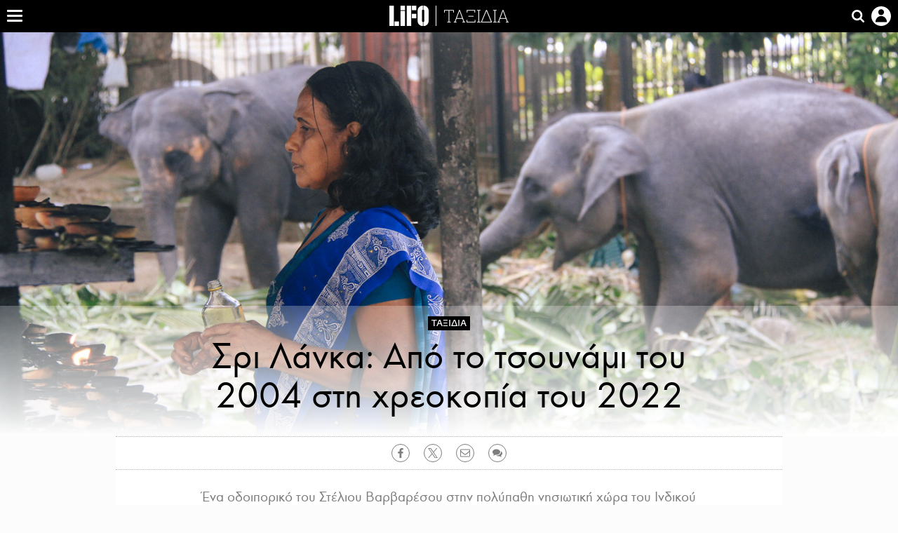

--- FILE ---
content_type: text/html; charset=UTF-8
request_url: https://www.lifo.gr/tropos-zois/travel/sri-lanka-apo-tsoynami-toy-2004-sti-hreokopia-toy-2022
body_size: 37159
content:
<!DOCTYPE html><html lang="el" dir="ltr" prefix="og: https://ogp.me/ns#"><head><meta charset="utf-8" /><meta name="Generator" content="Drupal 9 (https://www.drupal.org)" /><meta name="MobileOptimized" content="width" /><meta name="HandheldFriendly" content="true" /><meta name="viewport" content="width=device-width, initial-scale=1, shrink-to-fit=no" /><link rel="canonical" href="https://www.lifo.gr/tropos-zois/travel/sri-lanka-apo-tsoynami-toy-2004-sti-hreokopia-toy-2022" /><link rel="shortlink" href="https://www.lifo.gr/node/1232313" /><meta name="referrer" content="origin" /><meta name="rights" content="©2026 LiFO. All rights reserved." /><meta name="description" content="Ένα οδοιπορικό του Στέλιου Βαρβαρέσου στην πολύπαθη νησιωτική χώρα του Ινδικού και στις αλλεπάλληλες τραγωδίες που την έχουν πλήξει τα τελευταία 20 χρόνια." /><meta name="abstract" content="Ένα οδοιπορικό του Στέλιου Βαρβαρέσου στην πολύπαθη νησιωτική χώρα του Ινδικού και στις αλλεπάλληλες τραγωδίες που την έχουν πλήξει τα τελευταία 20 χρόνια." /><meta name="keywords" content="Ταξίδια,Τρόπος Ζωής,ΣΡΙ ΛΑΝΚΑ,ΤΣΟΥΝΑΜΙ,Χρεοκοπία" /><meta property="fb:admins" content="100001488586306" /><meta property="fb:app_id" content="655762191870497" /><link rel="shortcut icon" href="https://www.lifo.gr/favicon.ico" /><link rel="mask-icon" href="https://www.lifo.gr/images/logo.svg" /><link rel="icon" sizes="16x16" href="https://www.lifo.gr/favicon-16x16.png" /><link rel="icon" sizes="32x32" href="https://www.lifo.gr/favicon-32x32.png" /><link rel="icon" sizes="96x96" href="https://www.lifo.gr/favicon-96x96.png" /><link rel="icon" sizes="192x192" href="https://www.lifo.gr/android-icon-192x192.png" /><link rel="apple-touch-icon" href="https://www.lifo.gr/apple-icon-60x60.png" /><link rel="apple-touch-icon" sizes="72x72" href="https://www.lifo.gr/apple-icon-72x72.png" /><link rel="apple-touch-icon" sizes="76x76" href="https://www.lifo.gr/apple-icon-76x76.png" /><link rel="apple-touch-icon" sizes="114x114" href="https://www.lifo.gr/apple-icon-114x114.png" /><link rel="apple-touch-icon" sizes="120x120" href="https://www.lifo.gr/apple-icon-120x120.png" /><link rel="apple-touch-icon" sizes="144x144" href="https://www.lifo.gr/apple-icon-144x144.png" /><link rel="apple-touch-icon" sizes="152x152" href="https://www.lifo.gr/apple-icon-152x152.png" /><link rel="apple-touch-icon" sizes="180x180" href="https://www.lifo.gr/apple-icon-180x180.png" /><link rel="apple-touch-icon-precomposed" href="https://www.lifo.gr/apple-icon-57x57.png" /><meta property="og:site_name" content="LiFO.gr" /><meta property="og:type" content="article" /><meta property="og:url" content="https://www.lifo.gr/tropos-zois/travel/sri-lanka-apo-tsoynami-toy-2004-sti-hreokopia-toy-2022" /><meta property="og:title" content="Σρι Λάνκα: Από το τσουνάμι του 2004 στη χρεοκοπία του 2022 | LiFO" /><meta property="og:description" content="Ένα οδοιπορικό του Στέλιου Βαρβαρέσου στην πολύπαθη νησιωτική χώρα του Ινδικού και στις αλλεπάλληλες τραγωδίες που την έχουν πλήξει τα τελευταία 20 χρόνια." /><meta property="og:image" content="https://www.lifo.gr/sites/default/files/styles/facebook_with_logo/public/articles/2022-10-04/sri-lanka_0.jpg?itok=afZ_3_TT" /><meta property="og:image:width" content="1200" /><meta property="og:image:height" content="630" /><meta property="og:updated_time" content="2022-10-17T08:10:46+0300" /><meta property="og:image:alt" content="Σρι Λάνκα: Από το τσουνάμι του 2004 στη χρεοκοπία του 2022" /><meta property="article:tag" content="ΣΡΙ ΛΑΝΚΑ" /><meta property="article:tag" content="ΤΣΟΥΝΑΜΙ" /><meta property="article:tag" content="Χρεοκοπία" /><meta property="article:published_time" content="2022-10-17T08:10:46+0300" /><meta property="article:modified_time" content="2022-10-17T08:10:46+0300" /><meta name="twitter:card" content="summary_large_image" /><meta name="twitter:description" content="Ένα οδοιπορικό του Στέλιου Βαρβαρέσου στην πολύπαθη νησιωτική χώρα του Ινδικού και στις αλλεπάλληλες τραγωδίες που την έχουν πλήξει τα τελευταία 20 χρόνια." /><meta name="twitter:site" content="@lifomag" /><meta name="twitter:title" content="Σρι Λάνκα: Από το τσουνάμι του 2004 στη χρεοκοπία του 2022 | LiFO" /><meta name="twitter:url" content="https://www.lifo.gr/tropos-zois/travel/sri-lanka-apo-tsoynami-toy-2004-sti-hreokopia-toy-2022" /><meta name="twitter:image:alt" content="Σρι Λάνκα: Από το τσουνάμι του 2004 στη χρεοκοπία του 2022" /><meta name="twitter:image:height" content="630" /><meta name="twitter:image:width" content="1200" /><meta name="twitter:image" content="https://www.lifo.gr/sites/default/files/styles/facebook_with_logo/public/articles/2022-10-04/sri-lanka_0.jpg?itok=afZ_3_TT" /><script type="application/ld+json">{
"@context": "https://schema.org",
"@graph": [
{
"@type": "NewsArticle",
"headline": "Σρι Λάνκα: Από το τσουνάμι του 2004 στη χρεοκοπία του 2022",
"name": "Σρι Λάνκα: Από το τσουνάμι του 2004 στη χρεοκοπία του 2022",
"about": [
"ΣΡΙ ΛΑΝΚΑ",
"ΤΣΟΥΝΑΜΙ",
"Χρεοκοπία"
],
"description": "Ένα οδοιπορικό του Στέλιου Βαρβαρέσου στην πολύπαθη νησιωτική χώρα του Ινδικού και στις αλλεπάλληλες τραγωδίες που την έχουν πλήξει τα τελευταία 20 χρόνια.",
"image": {
"@type": "ImageObject",
"representativeOfPage": "True",
"url": "https://www.lifo.gr/sites/default/files/styles/facebook_with_logo/public/articles/2022-10-04/sri-lanka_0.jpg?itok=afZ_3_TT",
"width": "1200",
"height": "630"
},
"datePublished": "2022-10-17T08:10:46+0300",
"dateModified": "2022-10-17T08:10:46+0300",
"author": {
"@type": "Person",
"@id": "https://www.lifo.gr/authors/stelios-barbaresos",
"name": "Στέλιος Βαρβαρέσος",
"url": "https://www.lifo.gr/authors/stelios-barbaresos"
},
"publisher": {
"@type": "NewsMediaOrganization",
"@id": "https://www.lifo.gr/",
"name": "LiFO.gr",
"url": "https://www.lifo.gr/",
"sameAs": [
"https://www.facebook.com/lifo.mag",
"https://www.instagram.com/lifomag/",
"https://www.instagram.com/lifomag/"
],
"logo": {
"@type": "ImageObject",
"url": "https://www.lifo.gr/images/lifo-logo-amp2.png",
"width": "120",
"height": "60"
}
},
"articleBody": "Η Σρι Λάνκα αναφερόταν από τους αρχαίους Έλληνες και τους Ρωμαίους ως Ταπροβάνη ή Ταπροβάνα. Η στρατηγική σημασία του νησιού είναι εμφανής από την εμφάνιση του Δρόμου του Μεταξιού έως τον σημερινό Θαλάσσιο Δρόμο του Μεταξιού – απόρροια σκοπιμοτήτων της Κίνας. Αλλά και ο Δρόμος των Μπαχαρικών, που ξεκινούσε από την Ινδία και τελείωνε στη Μοζαμβίκη, είχε για ενδιάμεσο σταθμό τη Σρι Λάνκα. Η χώρα είχε λάβει την ονομασία Κεϊλάο από τους Πορτογάλους αποικιοκράτες, ενώ αργότερα ονομάστηκε Κεϊλάν από τους Ολλανδούς και τους Άγγλους. Αυτή την ονομασία κράτησε έως το 1972, όταν η κυβέρνηση αποφάσισε να αλλάξει την αποικιοκρατική ονομασία και να επαναφέρει την αρχαία, «Λάνκα» (νησί), προσθέτοντας τη σινχαλέζικη λέξη «σρι» που σημαίνει «λαμπρός». Έτσι, η χώρα έγινε δημοκρατία με το όνομα Σρι Λάνκα (Περίλαμπρο Νησί). Τον δέκατο ένατο και τον εικοστό αιώνα η οικονομία της χώρας ήταν βασισμένη στις φυτείες, ενώ από το 1977 έγινε άνοιγμα στην ελεύθερη αγορά. Οι κύριοι οικονομικοί τομείς της χώρας ήταν ο τουρισμός, οι εξαγωγές τσαγιού, η κλωστοϋφαντουργία, η παραγωγή ρυζιού και άλλων αγροτικών προϊόντων. Έκανα αρκετές απόπειρες μετά το 1995 να ταξιδέψω στη Σρι Λάνκα που στο μυαλό μου συνέχιζε να παραμένει Κεϋλάνη, μια και αυτή η ονομασία παρέπεμπε στους παλιούς δρόμους των μπαχαρικών και των μύθων. Ωστόσο όλες οι απόπειρές μου απέτυχαν για δύο λόγους: τον εμφύλιο πόλεμο μεταξύ των Τίγρεων Ταμίλ και του κυβερνητικού στρατού και το τσουνάμι του 2004. Έτσι, λίγο μετά την παύση των εχθροπραξιών, το 2009, βρέθηκα να ταξιδεύω στη Σρι Λάνκα. Ποτέ δεν μπορούσα να φανταστώ τότε ότι το 2022 αυτή η χώρα θα χρεοκοπούσε. Το πρότυπο ανάπτυξης του διεθνούς τουρισμού στη Σρι Λάνκα, ιδίως μετά το τσουνάμι, ήταν ένας από τους βασικούς λόγους της χρεοκοπίας της χώρας. Η κερδοσκοπική παγκοσμιοποίηση μέσω του διεθνούς τουρισμού ξανασχεδίαζε τη γεωγραφία του κόσμου βάσει των αιτημάτων μιας νέας τουριστικής πελατείας. Ήταν φυσικό επακόλουθο να μην αφήσει απ’ έξω τον αμόλυντο παράδεισο της Σρι Λάνκα. Το τσουνάμι, σύμφωνα με πολλούς ντόπιους, ήταν η πρόφαση για την υλοποίηση ενός σχεδίου μαζικής εκδίωξης των ψαράδων από τις παραλίες της Σρι Λάνκα. Εξάλλου, την ίδια περίοδο η Παγκόσμια Τράπεζα δήλωνε ότι «η αλιεία δεν συνέβαλλε στην οικονομική μεγέθυνση της χώρας και ότι οι παραλίες θα έπρεπε να χρησιμοποιηθούν με πιο επικερδή τρόπο». Το τσουνάμι Το τσουνάμι της 24ης Δεκεμβρίου 2004, που χτύπησε δεκάδες παραλίες κατά μήκος της ακτογραμμής της Σρι Λάνκα, είχε ως αποτέλεσμα να χάσουν τη ζωή τους 250.000 άνθρωποι στην ευρύτερη περιοχή και να μείνουν άστεγοι γύρω στα 2,5 εκατομμύρια. Το χτύπημα από το τσουνάμι ήταν αρκετά έντονο στις ανατολικές και νότιες ακτές του νησιού, όπου υπήρχαν υποβαθμισμένοι οικισμοί ψαράδων. Από το 1983 έως το 2009 η Σρι Λάνκα ταλανιζόταν από τη βία και τον εμφύλιο πόλεμο, καθώς η μειοψηφία των Ταμίλ διεκδικούσε την ανεξαρτησία της. Ως εκ τούτου, ιδίως στα ανατολικά παράλια του νησιού ο εμφύλιος εμπόδιζε την ανάπτυξη του τουρισμού, εφόσον τόσο οι Τίγρεις Ταμίλ όσο και σιναλέζικη κεντρική κυβέρνηση του Κολόμπο διεκδικούσαν την κατοχή τους. Τότε σε όλα τα τουριστικά έντυπα υπήρχαν προειδοποιήσεις προς τους τουρίστες να αποφεύγουν τις ανατολικές ακτές της Σρι Λάνκα. Το Φεβρουάριο του 2002 η κεντρική κυβέρνηση του Κολόμπο και οι Τίγρεις Ταμίλ υπέγραψαν μια συμφωνία παύσης των εχθροπραξιών. Με την υπογραφή της εκεχειρίας τα τουριστικά έντυπα άρχισαν να προβάλλουν τις ανατολικές ακτές της Σρι Λάνκα ως το επόμενο Πουκέτ: υπέροχα κύματα για σερφ, όμορφες παραλίες, καλό φαγητό, ρέιβ πάρτι κ.λπ. Σύμφωνα με τον τουριστικό οδηγό «Lonely Planet», όλα αυτά τα μέρη γίνονταν «ένα καυτό μέρος για διασκέδαση». Με το άνοιγμα του τουρισμού, μια ιδιότυπη πάλη αναπτύχθηκε μεταξύ ξενοδόχων και ψαράδων. Οι πρώτοι ζητούσαν από τις τοπικές αρχές να μεταφέρουν αλλού τα χωριά των ψαράδων, οι οποίοι απαντούσαν ότι ζούσαν σε αυτά τα μέρη εδώ και πολλές γενιές. Οι εντάσεις μεταξύ ξενοδόχων και ψαράδων κλιμακώθηκαν και δημιούργησαν ένα πολεμικό σκηνικό τους τελευταίους έξι μήνες πριν από το τσουνάμι. Ό,τι δεν κατάφεραν οι ξενοδόχοι, οι τοπικές αρχές και η κεντρική κυβέρνηση του Κολόμπο το κατάφερε το τσουνάμι. Με κόστος χιλιάδες νεκρούς, «καθάρισε» όλες τις παραλίες από τους φτωχικούς οικισμούς των ψαράδων, διαμορφώνοντας παρθένες, εξωτικές παραλίες. Η διεθνής τουριστική βιομηχανία είχε, ανέλπιστα πλέον, στη διάθεσή της έναν πραγματικό παράδεισο, μια τουριστική Εδέμ προς εκμετάλλευση. Όταν οι συντηρούμενες με επιδόματα οικογένειες των ψαράδων επέστρεψαν στους τόπους όπου κάποτε υπήρχαν οι οικισμοί τους, τους υποδέχθηκε η αστυνομία και τους απαγόρευσε να τους ξαναφτιάξουν. «Νέοι κανόνες» θα ίσχυαν στο εξής και μια νέα «ουδέτερη ζώνη» επιβλήθηκε σε ολόκληρη την ανατολική ακτή. Το τσουνάμι προκάλεσε τον θάνατο περίπου 35.000 κατοίκων της Σρι Λάνκα και μετέτρεψε σε πρόσφυγες περίπου ένα εκατομμύριο ανθρώπους. Από αυτούς οι ψαράδες αποτελούσαν το 80% και σε μερικές περιοχές το ποσοστό αυτό έφθανε το 90%. Εκατοντάδες χιλιάδες άνθρωποι εγκατέλειψαν τις παραλίες για να μείνουν σε τρισάθλιους καταυλισμούς προσφύγων στην ενδοχώρα-εστίες ασθενειών, την επιτήρηση των οποίων είχαν αναλάβει οπλισμένοι στρατιώτες. Παράλληλα, η «ουδέτερη ζώνη» προσφέρθηκε στην τουριστική βιομηχανία, στην οποία δόθηκαν και οικονομικά κίνητρα για να επεκταθεί στον αιγιαλό, όπου, μέχρι να χτυπήσει το τσουνάμι, ζούσαν οι ψαράδες. Ο υπεύθυνος της κεντρικής διοίκησης του τουρισμού στο Κολόμπο δήλωνε ότι «οι εγκαταστάσεις των ψαράδων στην παραλία ήταν παράνομες και ότι εάν επέστρεφαν για να τις ξαναφτιάξουν ήταν υποχρεωμένοι να τις γκρεμίσουν». Το τσουνάμι, σύμφωνα με πολλούς ντόπιους, ήταν η πρόφαση για την υλοποίηση ενός σχεδίου μαζικής εκδίωξης των ψαράδων από τις παραλίες της Σρι Λάνκα. Εξάλλου, την ίδια περίοδο η Παγκόσμια Τράπεζα δήλωνε ότι «η αλιεία δε συνέβαλλε στην οικονομική μεγέθυνση της χώρας και ότι οι παραλίες θα έπρεπε να χρησιμοποιηθούν με πιο επικερδή τρόπο». Η κυβέρνηση του Κολόμπο είχε αναθέσει σε μια ομάδα διεθνών συμβούλων να επεξεργαστεί ένα αναπτυξιακό πρόγραμμα, βάσει του οποίου στις ανατολικές ακτές της Σρι Λάνκα θα μπορούσαν να δημιουργηθούν «τριάντα τουριστικές ζώνες», μετατρέποντας ολόκληρη την ακτογραμμή σε μια νοτιο-ασιατική Ριβιέρα, όπου θα συνυπήρχαν αρμονικά ξενοδοχεία πέντε αστέρων, πολυτελείς «οικολογικές καλύβες», προβλήτες για υδροπλάνα, ελικοδρόμια κ.λπ. Πουθενά δεν γινόταν αναφορά στα θύματα που άφησε πίσω του το τσουνάμι και τις χιλιάδες των ψαράδων που ζούσαν κατά μήκος της ακτής. Η «τουριστική ανοικοδόμηση» της ακτογραμμής της Σρι Λάνκα σήμαινε για τους κατοίκους της την εσκεμμένη καταστροφή της κουλτούρας τους, του τρόπου ζωής τους αλλά και την αρπαγή της γης τους. Το χειρότερο ήταν ότι η χρηματοδότηση των τουριστικών αναπτυξιακών σχεδίων έγινε με τα 80 εκατομμύρια δολάρια της οικονομικής βοήθειας για τα θύματα που δημιούργησε το τσουνάμι. Στους τοπικούς πληθυσμούς ήταν πλέον κοινή πεποίθηση το ότι «οι ξένοι εκμεταλλεύονταν τη δυστυχία τους». Το σχέδιο ανάπτυξης Ο εμφύλιος πόλεμος έδινε ένα συγκριτικό πλεονέκτημα στη Σρι Λάνκα, η οποία αποτελούσε μία από τις τελευταίες περιοχές του πλανήτη που δεν είχε υποκύψει στη λαίλαπα μιας κερδοσκοπικής παγκοσμιοποίησης. Έτσι, όταν τελείωσε ο εμφύλιος πόλεμος, τρεις διεθνείς οργανισμοί, η Παγκόσμια Τράπεζα, η Αμερικανική Εταιρεία Διεθνούς Ανάπτυξης και η Ασιατική Τράπεζα Ανάπτυξης, αποφάσισαν με ποιον τρόπο η Σρι Λάνκα θα μπορούσε να ενσωματωθεί στην παγκόσμια οικονομία. Σύμφωνα με το σχέδιο των τριών, οι ζούγκλες της Σρι Λάνκα (Bundala National Park, Uda National Park κ.ά.) θα μετατρέπονταν σε χώρο προσέλευσης οικοτουριστών, οι θρησκείες της χώρας (βουδισμός, ινδουισμός/anuradhapura, polonnaruwa, dambula, sigiriya, kandy κ.ά.) θα χρησιμοποιούνταν για να καλύψουν εσωτερικές ανάγκες των Δυτικών τουριστών, ενώ οι παραλίες της θα προσφέρονταν για παραθερισμό (Trincomalle, Batticaloa, Arugam Bay, Tangalla, Matara, Galle κ.ά.). Αυτοί οι ξένοι σύμβουλοι, στοχεύοντας σε μια πλούσια, διεθνή πελατεία, ήταν πεπεισμένοι ότι το μέλλον της Σρι Λάνκα εξαρτιόταν από τον τουρισμό και τα μεγάλα ξενοδοχειακά συμπλέγματα πέντε αστέρων (τουριστικοί θύλακες), όπως εκείνα της Aman Resorts, όπου η διανυκτέρευση κόστιζε περισσότερο από 1.000 δολάρια. Ο Πίτερ Χάρολντ, Άγγλος αξιωματούχος της Παγκόσμιας Τράπεζας στη Σρι Λάνκα, δήλωνε: «Θεωρούσα το Μπαλί ως το ιδανικό μέτρο σύγκρισης για τον τουρισμό της Σρι Λάνκα». Πράγματι, η κερδοσκοπική παγκοσμιοποίηση, που συνήθως στερούνταν «ηθικής», δημιουργούσε ακραίες ανισότητες στον πλανήτη, διαμορφώνοντας μια αρκετά μεγάλη ελίτ δισεκατομμυριούχων και πολυεκατομμυριούχων σε αντίθεση με τα δισεκατομμύρια των φτωχών που ζούσαν με λιγότερο από ένα δολάριο τη μέρα και δεν είχαν πρόσβαση σε πόσιμο νερό. Όλοι αυτοί, από τη μεριά των ξένων συμβούλων τουριστικής ανάπτυξης της Σρι Λάνκα, αποτελούσαν υπερκαταναλωτές, οι οποίοι είχαν τη δυνατότητα από μόνοι τους να συντηρούν μια πολυτελή τουριστική ζήτηση. Μαζί με τους Ευρωπαίους, τους Αμερικανούς και τους Αυστραλούς στόχευαν επίσης στις αγορές της Κίνας, της Ινδίας και της Ρωσίας. Όλες οι υποδομές που είδα στα νοτιοανατολικά του νησιού (δρόμοι, γέφυρες, δίκτυα ηλεκτροδότησης και ύδρευσης κ.λπ.) και θα ζήλευαν ανεπτυγμένες οικονομικά χώρες απλώς αποσκοπούσαν στην ήπια εγκατάσταση τουριστικών θυλάκων ξένων συμφερόντων. Φυσικό ήταν η κυβέρνηση του Κολόμπο να καταχρεωθεί και η Παγκόσμια Τράπεζα, μαζί με το ΔΝΤ, να της προτείνουν τις γνωστές συμφωνίες που ζήσαμε και στην Ελλάδα στο ξέσπασμα της οικονομικής κρίσης με αντάλλαγμα να ανοίξει την οικονομία της στις ιδιωτικοποιήσεις και στις «συνεργασίες δημόσιου και ιδιωτικού τομέα». Οι κάτοικοι της Σρι Λάνκα, κυριολεκτικά χαμένοι στις άσχημες συνθήκες της χρονικής συγκυρίας (τσουνάμι, θάνατοι, καταστροφές, πείνα κ.λπ.), δεν αντιλήφθηκαν μια σειρά ιδιωτικοποιήσεων που επιβλήθηκαν από την κεντρική κυβέρνηση (ιδιωτικές συμμετοχές σε ύδρευση, ηλεκτροδότηση, τηλεφωνία, τράπεζες κ.λπ.). Οι προσωρινοί καταυλισμοί των προσφύγων μετατράπηκαν σε μόνιμες παραγκουπόλεις σαν κι αυτές που περιβάλλουν τις περισσότερες μεγαλουπόλεις του νότιου ημισφαιρίου. Ο πολλαπλασιασμός των παραγκουπόλεων σε Αφρική, Ασία και Νότια Αμερική που είχα διαπιστώσει με τα ίδια μου τα μάτια είχε γίνει πλέον χαρακτηριστικό γνώρισμα της νέας παγκόσμιας οικονομίας, εξίσου αποδεκτό με την εκρηκτική αύξηση του αριθμού των «τουριστικών θυλάκων» και των πολυτελών ξενοδοχείων πέντε αστέρων σε φτωχές χώρες. Έναν χρόνο μετά το τσουνάμι η μη κυβερνητική οργάνωση ActionAid σε μια εκτενή μελέτη της δημοσιοποιούσε ότι: - Απαγορευόταν στους ψαράδες να ξαναχτίσουν τα χωριά τους. Ωστόσο για τις ίδιες περιοχές παρέχονταν πολλά οικονομικά κίνητρα σε ξένες εταιρείες να κατασκευάσουν «τουριστικούς θύλακες». - Οι προσωρινοί καταυλισμοί των προσφύγων ήταν άθλιοι χώροι, υπό στρατιωτική φρούρηση. - Ο παραδοσιακός τρόπος ζωής εξαφανιζόταν. - Η αρπαγή της γης στην παράκτια ζώνη γινόταν προς όφελος ξένων εμπορικών συμφερόντων. Όπως μερικές χώρες της Κεντρικής Αμερικής αποκαλούνταν «Δημοκρατίες της μπανάνας», έτσι και μερικές νησιωτικές χώρες αποκαλούνταν «Δημοκρατίες του τουρισμού» (Μαλδίβες, Σεϊχέλες, Μαυρίκιος κ.ά.). Φαίνεται ότι από τότε το όραμα της κυβέρνησης της Σρι Λάνκα, όπως και των εμπλεκόμενων διεθνών τραπεζικών οργανισμών, ήταν να μετατρέψουν τη χώρα σε μια τροπική «Δημοκρατία του τουρισμού». Στα σχέδια της κερδοσκοπικής παγκοσμιοποίησης ήταν και είναι η δημιουργία πολλών παρόμοιων «Δημοκρατιών του τουρισμού» στον πλανήτη. Όμως ο διεθνής τουρισμός σε πολλές φτωχές χώρες του κόσμου, που προωθούσαν οι πλούσιες χώρες της Δύσης, δεν ήταν τόσο «αθώος» όσο ήθελαν να τον παρουσιάσουν τα διαφημιστικά τουριστικά έντυπα. Δημιουργούσε συνθήκες «μονοκαλλιέργειας», εξάρτησης και νεο-αποικιοκρατίας και από αυτές δεν ξέφυγε, στη συνέχεια, η Σρι Λάνκα, με τίμημα τη χρεοκοπία της. Η Παγκόσμια Τράπεζα θεωρούσε τους φτωχούς ντόπιους ψαράδες «μη παραγωγικούς» και τους πλούσιους ξένους τουρίστες «παραγωγικούς», οριοθετώντας και το πεδίο της πάλης ενός ταξικού αγώνα που άρχιζε εντός της ίδιας της χώρας, όπου μια «τουριστική αποικιοποίηση» άρχιζε με τις ευλογίες της κυβέρνησης, του ΔΝΤ και της Παγκόσμιας Τράπεζας – το σχέδιο τουριστικής ανάπτυξης της Σρι Λάνκα παρουσιάζει αρκετά κοινά σημεία με την περίπτωση της Ελλάδας μετά την οικονομική κρίση του 2008-2009. Το τσουνάμι και τα σχέδια οικονομικής ανάπτυξης της Σρι Λάνκα το 2006 βρήκε το 25-60% του πληθυσμού της χώρας να ζει κάτω από τα όρια της φτώχειας. Η οικογένεια Ρατζαπάκσα και η χρεοκοπία του 2022 Ο εμφύλιος πόλεμος του 1983-2009 και οι ευρύτερες εσωτερικές συγκρούσεις και κοινωνικοπολιτικές ανισορροπίες έφεραν στην εξουσία, στις αρχές της δεκαετίας του 2000, την οικογένεια των Ρατζαπάκσα. Η καθοριστική στρατιωτική συμβολή της δυναστείας των Ρατζαπάκσα στην εξουδετέρωση των Τίγρεων Ταμίλ, με τον μεγαλύτερο αδελφό Μαχίντα στη θέση του Προέδρου και τον μικρότερο αδελφό, Γκοταμπάγια, στη θέση του υπουργού Άμυνας, επέτρεψε την αδιαμφισβήτητη παγίωσή τους στην εξουσία. Μέσα σ’ ένα κλίμα ασφαλειοκρατίας η οικογένεια Ρατζαπάκσα παρέμεινε στην εξουσία για μία περίπου εικοσαετία, διαποτισμένη ωστόσο από νεποτισμό, διαφθορά, αδιαφάνεια και οικογενειοκρατία. Ντόπιοι μού ανέφεραν τότε ότι ο Γκοταμπάγια, ως υπουργός Άμυνας, πούλησε την έκταση όπου βρισκόταν ένα μεγάλο στρατόπεδο κατά μήκος της κεντρικής παραλίας του Κολόμπο στη διεθνή ξενοδοχειακή αλυσίδα Shangri-La. Στη συνέχεια ανεγέρθηκε εκεί ένα πεντάστερο, πολυτελές ξενοδοχείο. Αρχές του 2016 το δημόσιο χρέος της χώρας είχε φθάσει τα 65 δισ. δολάρια, καθώς μεγάλο βάρος είχε δοθεί στις υποδομές. Η χώρα βρισκόταν στα πρόθυρα της χρεοκοπίας και το ΔΝΤ είχε συμφωνήσει να της παράσχει ένα δάνειο ύψους 1,5 δισ. δολαρίων. Το 2018 η Κίνα συμφωνεί να διασώσει τη Σρι Λάνκα, παρέχοντάς της ένα δάνειο αξίας 1,25 δισ. δολαρίων. Οι Ρατζαπάκσα υπερχρέωσαν τη χώρα πρωτίστως στην Κίνα. Πολλά από τα χρέη αφορούσαν σχέδια υποδομών που κατέληξαν να γεμίσουν τις τσέπες μιας τάξης επιχειρηματιών με πολιτικές διασυνδέσεις, οι οποίοι έχαιραν και μεγάλων φοροαπαλλαγών, πυροδοτώντας μια κρίση χρέους. Ωστόσο δημόσια έργα και επενδυτικά σχέδια ήταν άμεσα συσχετισμένα με τη διεθνή τουριστική εξειδίκευση που επέβαλαν στη Σρι Λάνκα, μετά το τσουνάμι, η Παγκόσμια Τράπεζα και οι άλλοι διεθνείς οργανισμοί, στερώντας τη χώρα από τη διατροφική αυτονομία της. Η μετατροπή της Σρι Λάνκα σε τροπική «Δημοκρατία του τουρισμού» την απομάκρυνε από την «οικονομία των φυτειών» που αποτελούσε τον πλούτο της τη δεκαετία του 1960, παρέχοντάς της ένα κατά κεφαλή ΑΕΠ πενταπλάσιο εκείνου της Ινδίας. Σύμφωνα με τον Γάλλο ερευνητή Ζαν-Ζοζέφ Μπογιό, τρία «χτυπήματα» ήταν αρκετά για να οδηγηθεί η χώρα στη χρεοκοπία. Ο Covid-19, που έπληξε τη νησιωτική οικονομία που ήταν βασισμένη στον διεθνή τουρισμό· ο προσανατολισμός στη βιολογική γεωργία, με αποτέλεσμα την κάθετη μείωση της αποδοτικότητας της γεωργικής γης· η άνοδος των τιμών των ενεργειακών πρώτων υλών και ο πληθωρισμός των τιμών των προϊόντων διατροφής (Ρωσο-ουκρανικός Πόλεμος). Ο τουρισμός που τροφοδοτούσε την οικονομία με ξένο συνάλλαγμα κατέρρευσε κατά τη διάρκεια της πανδημίας του κορωνοϊού το 2020-2021. Η οικονομία επιδεινώθηκε περαιτέρω και το ποσοστό του χρέους, ως μέρος του ΑΕΠ, αυξήθηκε από 42% σε 119%. Βασικά, η οικονομική κατάρρευση της χώρας προήλθε από την κατάρρευση του διεθνούς τουρισμού και τη μεγάλη εξάρτησή της από την Κίνα. Στο πλαίσιο του περίφημου, πλέον, Δρόμου του Μεταξιού χρωστά στην Κίνα περισσότερα από πέντε δισ. δολάρια (μόνο από τις γνωστοποιημένες και επίσημες συμφωνίες δανεισμού). Όλα αυτά απλώς επιταχύνθηκαν από τη ρωσική εισβολή στην Ουκρανία. Τον Μάιο του 2022 ξέσπασε πλήθος λαϊκών διαμαρτυριών κατά του Προέδρου Ρατζαπάκσα και της κυβέρνησής του με αίτημα την εξυγίανση της οικονομίας της χώρας. Η άσκηση αστυνομικής βίας οδήγησε σε μαζικές διαδηλώσεις και κατάληψη της πρωθυπουργικής κατοικίας. Πολλά μέλη της κυβέρνησης παραιτήθηκαν και ο Πρόεδρος Ρατζαπάκσα διέφυγε στη Σιγκαπούρη. Στα μέσα Ιουλίου του 2022 πρόεδρος της χώρας ανακηρύχθηκε ο Ρανίλ Βικρεμεσίνγκε, ο οποίος διατήρησε τη σκληρή στάση του προκατόχου του έναντι των διαδηλωτών. Κρατική διαφθορά, άκρατος νεποτισμός, ανταγωνισμός μεταξύ Κίνας και Ινδίας αλλά και πολλών άλλων διεθνών ιδιωτών επενδυτών, που οδηγήθηκαν έως εκεί εξαιτίας της κερδοσκοπικής παγκοσμιοποίησης, ιδίως στον τομέα του διεθνούς τουρισμού, δημιούργησαν μία από τις πιο σοβαρές κρίσεις στην ιστορία της Σρι Λάνκα. Ποιο είναι το δίδαγμα που μπορούν να αντλήσουν από τον φτωχό Νότο οι πλούσιες χώρες της Δύσης; Απ’ ό,τι φαίνεται, η πλούσια και πολιτισμένη Δύση, απόμακρη και απαθής όσον αφορά το τι συμβαίνει στον εξαθλιωμένο Νότο, βυθισμένη σε έναν ωκεανό ευζωίας (αναψυχή, υγιεινή διατροφή, ατομική άθληση, άκρατος καταναλωτισμός, ατομικισμός, κ.λπ.), συνεχίζει να «παλινδρομεί» –μαζί της και η μικρή Ελλάδα– στο «στοματικό στάδιο» (πλήθος τηλεοπτικών εκπομπών μαγειρικής και τραγουδιού), σύμφωνα με τον Μισέλ Ουελμπέκ. Ενεργειακή και κλιματική κρίση, υψηλός πληθωρισμός, άραγε, θα ταρακουνήσουν και θα συνεφέρουν, έστω και λίγο, τη Δύση της «αφθονίας»; Ο Στέλιος Βαρβαρέσος είναι καθηγητής Τουρισμού στο ΠΑ.Δ.Α. Από τις εκδόσεις Παπαζήση κυκλοφορούν δυο ταξιδιωτικά του βιβλία: «Η χαμένη τέχνη του ταξιδιού» και «Ένα ταξίδι στην Ανατολή. Οι Ινδίες».",
"keywords": [
"Ταξίδια",
"Τρόπος Ζωής",
"ΣΡΙ ΛΑΝΚΑ",
"ΤΣΟΥΝΑΜΙ",
"Χρεοκοπία"
],
"articleSection": [
"Ταξίδια",
"Τρόπος Ζωής"
],
"mainEntityOfPage": "https://www.lifo.gr/tropos-zois/travel/sri-lanka-apo-tsoynami-toy-2004-sti-hreokopia-toy-2022"
},
{
"@type": "Organization",
"additionalType": "NewsMediaOrganization",
"@id": "https://www.lifo.gr",
"description": "Εβδομαδιαίο free press που διανέμεται σε επιλεγμένα σημεία σε Αθήνα και Θεσσαλονίκη. Δημιούργημα του δημοσιογράφου Στάθη Τσαγκαρουσιάνου, κυκλοφορεί από τον Δεκέμβριο του 2005.",
"name": "LiFO",
"sameAs": [
"https://www.facebook.com/lifo.mag",
"https://twitter.com/lifomag",
"https://instagram.com/lifomag"
],
"url": "https://www.lifo.gr",
"telephone": "210 3254290",
"image": {
"@type": "ImageObject",
"url": "https://www.lifo.gr/images/lifo-logo-amp2.png",
"width": "120",
"height": "60"
},
"logo": {
"@type": "ImageObject",
"url": "https://www.lifo.gr/images/lifo-logo-amp2.png",
"width": "120",
"height": "60"
},
"address": {
"@type": "PostalAddress",
"streetAddress": "Βουλής 22",
"addressLocality": "Σύνταγμα",
"postalCode": "10563",
"addressCountry": "Ελλάδα"
}
},
{
"@type": "WebPage",
"breadcrumb": {
"@type": "BreadcrumbList",
"itemListElement": [
{
"@type": "ListItem",
"position": 1,
"name": "Home",
"item": "https://www.lifo.gr/"
},
{
"@type": "ListItem",
"position": 2,
"name": "Τρόπος Ζωής",
"item": "https://www.lifo.gr/tropos-zois"
},
{
"@type": "ListItem",
"position": 3,
"name": "Ταξίδια",
"item": "https://www.lifo.gr/tropos-zois/travel"
},
{
"@type": "ListItem",
"position": 4,
"name": "Σρι Λάνκα: Από το τσουνάμι του 2004 στη χρεοκοπία του 2022",
"item": "https://www.lifo.gr/tropos-zois/travel/sri-lanka-apo-tsoynami-toy-2004-sti-hreokopia-toy-2022"
}
]
},
"isAccessibleForFree": "True"
},
{
"@type": "WebSite",
"@id": "https://www.lifo.gr/",
"name": "LiFO",
"url": "https://www.lifo.gr/",
"publisher": {
"@type": "Organization",
"name": "LiFO",
"url": "https://www.lifo.gr/",
"logo": {
"@type": "ImageObject",
"url": "https://www.lifo.gr/images/logo.png",
"width": "120",
"height": "60"
}
}
}
]
}</script><meta http-equiv="x-ua-compatible" content="ie=edge" /><link rel="amphtml" href="https://www.lifo.gr/tropos-zois/travel/sri-lanka-apo-tsoynami-toy-2004-sti-hreokopia-toy-2022?amp" /><title>Σρι Λάνκα: Από το τσουνάμι του 2004 στη χρεοκοπία του 2022 | LiFO</title><link rel="dns-prefetch" href="//www.googletagservices.com/"><link rel="dns-prefetch" href="//partner.googleadservices.com/"><link rel="dns-prefetch" href="//cdn.orangeclickmedia.com/"><link rel="dns-prefetch" href="https://securepubads.g.doubleclick.net/"><link rel="dns-prefetch" href="//ajax.googleapis.com"><link rel="dns-prefetch" href="//stats.g.doubleclick.net/"><link rel="dns-prefetch" href="//bs.serving-sys.com/"><link rel="dns-prefetch" href="//tpc.googlesyndication.com/"><link rel="dns-prefetch" href="//obj.adman.gr/"><link rel="preload" as="font" href="/themes/custom/bootstrap_sass/xassets/fonts/FedraSansGreek-BookTF.woff2" type="font/woff2" crossorigin="anonymous"><link rel="preload" as="font" href="/themes/custom/bootstrap_sass/xassets/fonts/FedraSansGreek-BookItalic.woff2" type="font/woff2" crossorigin="anonymous"><link rel="preload" as="font" href="/themes/custom/bootstrap_sass/xassets/fonts/FedraSansGreek-NormalTF.woff2" type="font/woff2" crossorigin="anonymous"><link rel="preload" as="font" href="/themes/custom/bootstrap_sass/xassets/fonts/FedraSansGreek-MediumTF.woff2" type="font/woff2" crossorigin="anonymous"><link rel="preload" as="font" href="/themes/custom/bootstrap_sass/xassets/fonts/HGF-Thin.woff2" type="font/woff2" crossorigin="anonymous"><link rel="preload" as="font" href="/themes/custom/bootstrap_sass/xassets/fonts/HGF-Book.woff2" type="font/woff2" crossorigin="anonymous"><link rel="preload" as="font" href="/themes/custom/bootstrap_sass/xassets/fonts/HGF-BoldOblique.woff2" type="font/woff2" crossorigin="anonymous"><link rel="preload" as="font" href="/themes/custom/bootstrap_sass/xassets/fonts/HGF-Medium.woff2" type="font/woff2" crossorigin="anonymous"><link rel="preload" as="font" href="/themes/custom/bootstrap_sass/xassets/fonts/LifoEgyptianWeb.woff2" type="font/woff2" crossorigin="anonymous"><link rel="preload" as="font" href="/themes/custom/bootstrap_sass/xassets/fonts/RobotoSlab-Light.woff2" type="font/woff2" crossorigin="anonymous"><link rel="preload" as="font" href="/themes/custom/bootstrap_sass/xassets/fonts/RobotoSlab-Regular.woff2" type="font/woff2" crossorigin="anonymous"><script type="text/javascript">
window._xadsLoaded = false;
loadScript('//cdn.orangeclickmedia.com/tech/v3.lifo.gr/ocm.js');
loadScript('//securepubads.g.doubleclick.net/tag/js/gpt.js');
loadScript('//pagead2.googlesyndication.com/pagead/js/adsbygoogle.js');
loadScript('/themes/custom/bootstrap_sass/xassets/js/xads-articles.js?v=1.1.0');
function loadAds() {
if (!window._xadsLoaded) {
loadScript('/themes/custom/bootstrap_sass/js/adblock.detect.js?v=1.0.0');
loadScript('https://apps-cdn.relevant-digital.com/static/tags/1137447286956292940.js');
loadAdman();
loadOneSignal();
window._xadsLoaded = true;
}
}
function loadScript(src) {
var script = document.createElement('script');
script.src = src;
document.head.appendChild(script);
}
function loadAdman() {
var script = document.createElement('script');
script.src = 'https://static.adman.gr/adman.js';
document.head.appendChild(script);
window.AdmanQueue=window.AdmanQueue||[];
AdmanQueue.push(function(){
Adman.adunit({id:475,h:'https://x.grxchange.gr',inline:true})
});
}
function loadOneSignal() {
loadScript('//cdn.onesignal.com/sdks/OneSignalSDK.js');
setTimeout(function() {
var OneSignal = window.OneSignal || [];
OneSignal.push(function() {
OneSignal.init({
appId: "5c2de52e-202f-46d2-854a-c93489c04d14",
safari_web_id: "web.onesignal.auto.3db514d6-c75f-4a27-ad99-adae19a9a814",
subdomainName: "lifo",
promptOptions: {
actionMessage: "Θέλετε να λαμβάνετε πρώτοι ενημερώσεις για ό,τι συμβαίνει από το lifo.gr;",
acceptButtonText: "ΝΑΙ",
cancelButtonText: "Όχι",
},
});
OneSignal.showSlidedownPrompt();
});
}, 2000);
}
window.addEventListener('load', function () {
var botPattern = "(googlebot\/|bot|Googlebot-Mobile|Googlebot-Image|Google favicon|Mediapartners-Google|Chrome-Lighthouse|bingbot)";
var re = new RegExp(botPattern, 'i');
var userAgent = navigator.userAgent;
if (!re.test(userAgent)) {
var host = 'lifo.gr';
var element = document.createElement('script');
var firstScript = document.getElementsByTagName('script')[0];
var url = 'https://cmp.inmobi.com'
.concat('/choice/', 'sp3rHHuKshJjA', '/', host, '/choice.js?tag_version=V3');
var uspTries = 0;
var uspTriesLimit = 3;
element.async = true;
element.type = 'text/javascript';
element.src = url;
firstScript.parentNode.insertBefore(element, firstScript);
function makeStub() {
var TCF_LOCATOR_NAME = '__tcfapiLocator';
var queue = [];
var win = window;
var cmpFrame;
function addFrame() {
var doc = win.document;
var otherCMP = !!(win.frames[TCF_LOCATOR_NAME]);
if (!otherCMP) {
if (doc.body) {
var iframe = doc.createElement('iframe');
iframe.style.cssText = 'display:none';
iframe.name = TCF_LOCATOR_NAME;
doc.body.appendChild(iframe);
} else {
setTimeout(addFrame, 5);
}
}
return !otherCMP;
}
function tcfAPIHandler() {
var gdprApplies;
var args = arguments;
if (!args.length) {
return queue;
} else if (args[0] === 'setGdprApplies') {
if (
args.length > 3 &&
args[2] === 2 &&
typeof args[3] === 'boolean'
) {
gdprApplies = args[3];
if (typeof args[2] === 'function') {
args[2]('set', true);
}
}
} else if (args[0] === 'ping') {
var retr = {
gdprApplies: gdprApplies,
cmpLoaded: false,
cmpStatus: 'stub'
};
if (typeof args[2] === 'function') {
args[2](retr);
}
} else {
if(args[0] === 'init' && typeof args[3] === 'object') {
args[3] = Object.assign(args[3], { tag_version: 'V3' });
}
queue.push(args);
}
}
function postMessageEventHandler(event) {
var msgIsString = typeof event.data === 'string';
var json = {};
try {
if (msgIsString) {
json = JSON.parse(event.data);
} else {
json = event.data;
}
} catch (ignore) {}
var payload = json.__tcfapiCall;
if (payload) {
window.__tcfapi(
payload.command,
payload.version,
function(retValue, success) {
var returnMsg = {
__tcfapiReturn: {
returnValue: retValue,
success: success,
callId: payload.callId
}
};
if (msgIsString) {
returnMsg = JSON.stringify(returnMsg);
}
if (event && event.source && event.source.postMessage) {
event.source.postMessage(returnMsg, '*');
}
},
payload.parameter
);
}
}
while (win) {
try {
if (win.frames[TCF_LOCATOR_NAME]) {
cmpFrame = win;
break;
}
} catch (ignore) {}
if (win === window.top) {
break;
}
win = win.parent;
}
if (!cmpFrame) {
addFrame();
win.__tcfapi = tcfAPIHandler;
win.addEventListener('message', postMessageEventHandler, false);
}
};
makeStub();
function makeGppStub() {
const CMP_ID = 10;
const SUPPORTED_APIS = [
'2:tcfeuv2',
'6:uspv1',
'7:usnatv1',
'8:usca',
'9:usvav1',
'10:uscov1',
'11:usutv1',
'12:usctv1'
];
window.__gpp_addFrame = function (n) {
if (!window.frames[n]) {
if (document.body) {
var i = document.createElement("iframe");
i.style.cssText = "display:none";
i.name = n;
document.body.appendChild(i);
} else {
window.setTimeout(window.__gpp_addFrame, 10, n);
}
}
};
window.__gpp_stub = function () {
var b = arguments;
__gpp.queue = __gpp.queue || [];
__gpp.events = __gpp.events || [];
if (!b.length || (b.length == 1 && b[0] == "queue")) {
return __gpp.queue;
}
if (b.length == 1 && b[0] == "events") {
return __gpp.events;
}
var cmd = b[0];
var clb = b.length > 1 ? b[1] : null;
var par = b.length > 2 ? b[2] : null;
if (cmd === "ping") {
clb(
{
gppVersion: "1.1", // must be “Version.Subversion”, current: “1.1”
cmpStatus: "stub", // possible values: stub, loading, loaded, error
cmpDisplayStatus: "hidden", // possible values: hidden, visible, disabled
signalStatus: "not ready", // possible values: not ready, ready
supportedAPIs: SUPPORTED_APIS, // list of supported APIs
cmpId: CMP_ID, // IAB assigned CMP ID, may be 0 during stub/loading
sectionList: [],
applicableSections: [-1],
gppString: "",
parsedSections: {},
},
true
);
} else if (cmd === "addEventListener") {
if (!("lastId" in __gpp)) {
__gpp.lastId = 0;
}
__gpp.lastId++;
var lnr = __gpp.lastId;
__gpp.events.push({
id: lnr,
callback: clb,
parameter: par,
});
clb(
{
eventName: "listenerRegistered",
listenerId: lnr, // Registered ID of the listener
data: true, // positive signal
pingData: {
gppVersion: "1.1", // must be “Version.Subversion”, current: “1.1”
cmpStatus: "stub", // possible values: stub, loading, loaded, error
cmpDisplayStatus: "hidden", // possible values: hidden, visible, disabled
signalStatus: "not ready", // possible values: not ready, ready
supportedAPIs: SUPPORTED_APIS, // list of supported APIs
cmpId: CMP_ID, // list of supported APIs
sectionList: [],
applicableSections: [-1],
gppString: "",
parsedSections: {},
},
},
true
);
} else if (cmd === "removeEventListener") {
var success = false;
for (var i = 0; i < __gpp.events.length; i++) {
if (__gpp.events[i].id == par) {
__gpp.events.splice(i, 1);
success = true;
break;
}
}
clb(
{
eventName: "listenerRemoved",
listenerId: par, // Registered ID of the listener
data: success, // status info
pingData: {
gppVersion: "1.1", // must be “Version.Subversion”, current: “1.1”
cmpStatus: "stub", // possible values: stub, loading, loaded, error
cmpDisplayStatus: "hidden", // possible values: hidden, visible, disabled
signalStatus: "not ready", // possible values: not ready, ready
supportedAPIs: SUPPORTED_APIS, // list of supported APIs
cmpId: CMP_ID, // CMP ID
sectionList: [],
applicableSections: [-1],
gppString: "",
parsedSections: {},
},
},
true
);
} else if (cmd === "hasSection") {
clb(false, true);
} else if (cmd === "getSection" || cmd === "getField") {
clb(null, true);
}
//queue all other commands
else {
__gpp.queue.push([].slice.apply(b));
}
};
window.__gpp_msghandler = function (event) {
var msgIsString = typeof event.data === "string";
try {
var json = msgIsString ? JSON.parse(event.data) : event.data;
} catch (e) {
var json = null;
}
if (typeof json === "object" && json !== null && "__gppCall" in json) {
var i = json.__gppCall;
window.__gpp(
i.command,
function (retValue, success) {
var returnMsg = {
__gppReturn: {
returnValue: retValue,
success: success,
callId: i.callId,
},
};
event.source.postMessage(msgIsString ? JSON.stringify(returnMsg) : returnMsg, "*");
},
"parameter" in i ? i.parameter : null,
"version" in i ? i.version : "1.1"
);
}
};
if (!("__gpp" in window) || typeof window.__gpp !== "function") {
window.__gpp = window.__gpp_stub;
window.addEventListener("message", window.__gpp_msghandler, false);
window.__gpp_addFrame("__gppLocator");
}
};
makeGppStub();
var uspStubFunction = function() {
var arg = arguments;
if (typeof window.__uspapi !== uspStubFunction) {
setTimeout(function() {
if (typeof window.__uspapi !== 'undefined') {
window.__uspapi.apply(window.__uspapi, arg);
}
}, 500);
}
};
var checkIfUspIsReady = function() {
uspTries++;
if (window.__uspapi === uspStubFunction && uspTries < uspTriesLimit) {
console.warn('USP is not accessible');
} else {
clearInterval(uspInterval);
}
};
if (typeof window.__uspapi === 'undefined') {
window.__uspapi = uspStubFunction;
var uspInterval = setInterval(checkIfUspIsReady, 6000);
}
__tcfapi('addEventListener', 2, function(tcData, success) {
if (success && (tcData.eventStatus === 'tcloaded' || tcData.eventStatus === 'useractioncomplete')) {
if (!tcData.gdprApplies) {
loadAds();
} else {
var hasPurposeOneConsent = tcData.purpose.consents['1'];
var hasGoogleConsent = false;
window.requestNonPersonalizedAds = 1;
if (hasPurposeOneConsent) {
if (tcData.vendor.consents['755'] && tcData.vendor.legitimateInterests['755']) {
if ((tcData.purpose.consents['2'] || tcData.purpose.legitimateInterests['2']) && (tcData.purpose.consents['7'] || tcData.purpose.legitimateInterests['7']) && (tcData.purpose.consents['9'] || tcData.purpose.legitimateInterests['9']) && (tcData.purpose.consents['10'] || tcData.purpose.legitimateInterests['10'])) {
hasGoogleConsent = true;
if ((tcData.purpose.consents['3'] || tcData.purpose.legitimateInterests['3']) && (tcData.purpose.consents['4'] || tcData.purpose.legitimateInterests['4'])) {
window.requestNonPersonalizedAds = 0;
}
}
}
if (hasGoogleConsent) {
loadAds();
}
}
}
}
});
}
});
</script><script>(function(w,d,s,l,i){w[l]=w[l]||[];w[l].push({'gtm.start':
new Date().getTime(),event:'gtm.js'});var f=d.getElementsByTagName(s)[0],
j=d.createElement(s),dl=l!='dataLayer'?'&l='+l:'';j.defer=true;j.src=
'https://www.googletagmanager.com/gtm.js?id='+i+dl;f.parentNode.insertBefore(j,f);
})(window,document,'script','dataLayer','GTM-TQM6NLQ');</script><!-- START CSS PLACEHOLDER --><link rel="stylesheet" media="all" href="/sites/default/files/css/css_EMO8Rc1479YwTWHeZEKgofbkiazF4o8lHF8vi0L5rRU.css" /><link rel="stylesheet" media="all" href="/sites/default/files/css/css_CaSV0iAq7gFwHGDFqlu0ww-xj-CbJW0WRFZnbwJ5JSY.css" /> <!-- END CSS PLACEHOLDER --><script>
//set if cookiebot exists on the page
window.cookiebotActive = true;
console.log("%cLiFO", "font-size: 31px; font-family: impact, arial, helvetica, sans-serif; font-weight: bold; color: #ff0000;");
</script><script>
function lazyLoadScript(src) {
return new Promise(function (resolve, reject) {
var script = document.createElement("script");
script.onload = function () {
resolve();
};
script.onerror = function () {
reject();
};
script.defer = true;
script.src = src;
document.body.appendChild(script);
});
}
var googletag = googletag || {};
googletag.cmd = googletag.cmd || [];
var layout = 'details_lightbox';
var isBlogTemplate = false;
var isDetails = true;
var adsSection = 'articles';
var adsCategory = 'tropos-zois';
var adsSubCategory = 'taxidia';
var adsItemId = '1232313';
var adsTopicId = '';
var adsTags = ['ΣΡΙ ΛΑΝΚΑ','ΤΣΟΥΝΑΜΙ','Χρεοκοπία'];
var adsPage = '0';
var adsLayout = 'details_lightbox';
var adsSafety = '0';
var adsDWord = '0';
var adsFeaturedVideo = '0';
var adsType = 'Details';
const currentLink = 'https://www.lifo.gr/tropos-zois/travel/sri-lanka-apo-tsoynami-toy-2004-sti-hreokopia-toy-2022';
window.addEventListener('load', function () {
function setBehaviors() {
if ( typeof Drupal !== 'undefined'  &&
typeof Drupal.behaviors.bootstrap_barrio_subtheme !== 'undefined'  &&
!Drupal.behaviors.bootstrap_barrio_subtheme.hasOwnProperty("attach") &&
typeof initializeAllDrupal !== "undefined" &&
initializeAllDrupal instanceof Function
) {
initializeAllDrupal($, Drupal);
} else {
document.addEventListener("DOMContentLoaded", setBehaviors);
}
if ( typeof Drupal !== 'undefined') {
Drupal.behaviors.bootstrap_barrio_subtheme.attach();
}
}
setBehaviors();
},
{passive: true}
);
</script><!-- P&G code --><script type="text/javascript">
window.addEventListener('load', function () {
var botPattern = "(googlebot\/|bot|Googlebot-Mobile|Googlebot-Image|Google favicon|Mediapartners-Google|Chrome-Lighthouse|bingbot)";
var re = new RegExp(botPattern, 'i');
var userAgent = navigator.userAgent;
if (!re.test(userAgent)) {
__tcfapi("addEventListener", 2, (function (e, t) {
if (t && ("useractioncomplete" === e.eventStatus || "tcloaded" === e.eventStatus)) {
if (!e.purpose.consents[1]) return;
loadScript('https://pghub.io/js/pandg-sdk.js');
var n = e.gdprApplies ? 1 : 0;
var metadata = {
gdpr: n,
gdpr_consent: e.tcString,
ccpa: null,
bp_id: "dyodeka",
};
var config = {
name: "P&G",
pixelUrl: "https://pandg.tapad.com/tag"
};
setTimeout(function () {
var tagger = Tapad.init(metadata, config);
var data = {
category: adsCategory,
};
tagger.sync(data);
}, 2 * 1000);
}
}));
}
});
</script><!-- START JS PLACEHOLDER --> <!-- END JS PLACEHOLDER --><script>
window.googletag = window.googletag || {};
window.googletag.cmd = window.googletag.cmd || [];
googletag.cmd.push(function() {
googletag.pubads().setTargeting("Section", adsSection);
googletag.pubads().setTargeting("Category", adsCategory);
googletag.pubads().setTargeting("Sub_category", adsSubCategory);
googletag.pubads().setTargeting("Item_Id", adsItemId);
googletag.pubads().setTargeting("Topics_Id", adsTopicId);
googletag.pubads().setTargeting("Tags", adsTags);
googletag.pubads().setTargeting("Page", adsPage);
googletag.pubads().setTargeting("Layout", adsLayout);
googletag.pubads().setTargeting("Skin", window.skinSize);
googletag.pubads().setTargeting("Ad_safety", adsSafety);
googletag.pubads().setTargeting("Has_Featured_Video", adsFeaturedVideo);
googletag.pubads().setTargeting("Type", adsType);
googletag.pubads().disableInitialLoad();
googletag.pubads().enableSingleRequest();
googletag.pubads().collapseEmptyDivs();
googletag.enableServices();
});
</script><style>
.adv {
text-align: center;
line-height: 0;
margin: 20px auto;
}
.adv--full {
margin: 20px 0;
}
.adv--sticky > div {
height: 600px;
}
.adv--sticky > div iframe{
position: -webkit-sticky;
position: sticky;
top: 41px;
}
.adv--labeled  > div {
position: relative;
margin-top: 30px;
}
.adv--labeled  > div:before {
content: 'ΔΙΑΦΗΜΙΣΗ';
position: absolute;
top: -20px;
left: 0;
font-size: 11px;
line-height: 14px;
width: 100%;
text-align: center;
color:#7d7d7d;
}
.adv--labeled.adv--full {
margin-top: 40px;
}
@media only screen and (max-width: 1024px) {
.adv--sticky > div iframe{
top: 0px;
}
}@media only screen and (max-width: 768px) {
.adv--desk {
display: none;
}
}@media only screen and (min-width: 769px) {
.adv--mob {
display: none;
}
}
</style></head><body class="layout-no-sidebars has-featured-top page-node-1232313 active-menu-trail-revblue-grad wrap-bg2 lifo-lightbox withoutmenu path-node node--type-article"><script type="text/javascript" data-cookieconsent="ignore">
/*GOOGLE ANALYTICS*/
(function(i,s,o,g,r,a,m){i['GoogleAnalyticsObject']=r;i[r]=i[r]||function(){
(i[r].q=i[r].q||[]).push(arguments)},i[r].l=1*new Date();a=s.createElement(o),
m=s.getElementsByTagName(o)[0];a.async=1;a.src=g;m.parentNode.insertBefore(a,m)
})(window,document,'script','https://www.google-analytics.com/analytics.js','ga');
ga('create', 'UA-9549611-1', {
cookieDomain: 'lifo.gr',
legacyCookieDomain: 'lifo.gr'
});
ga('set', 'anonymizeIp', true);
ga('send', 'pageview');
</script><a href="#main-content" class="visually-hidden focusable skip-link whiteText "> Παράκαμψη προς το κυρίως περιεχόμενο </a><div class="dialog-off-canvas-main-canvas" data-off-canvas-main-canvas> <!-- Template START : themes/custom/bootstrap_sass/templates/layout/page.html.twig //--><div class="page"> <header class="header header--info"> <section class="header__main"><div class="header__left"> <a href="/" class="header__logo"> <figure> <img src="/themes/custom/bootstrap_sass/xassets/images/logo.svg" alt="LiFO" width="268" height="138"> </figure> </a> <span class="header__burger js-trigger-menu"><span></span></span></div> <nav class="header__menu"> <!-- Template START : themes/custom/bootstrap_sass/templates/navigation/menu--main-side-menu--article.html.twig //--><ul class="header__menu-secondary"><li> <a href="https://www.lifoshop.gr/" target="_blank">LIFO SHOP</a></li><li> <a href="/newsletter/subscribe" title="Εγγραφή στο newsletter της LiFO" data-drupal-link-system-path="node/990352">NEWSLETTER</a></li><li> <a href="https://mikropragmata.lifo.gr/" target="_blank">ΜΙΚΡΟΠΡΑΓΜΑΤΑ</a></li><li> <a href="/thegoodlifo" data-drupal-link-system-path="taxonomy/term/21850">THE GOOD LIFO</a></li><li> <a href="/lifoland" data-drupal-link-system-path="taxonomy/term/21865">LIFOLAND</a></li><li> <a href="/guide" data-drupal-link-system-path="taxonomy/term/21864">CITY GUIDE</a></li><li> <a href="https://ampa.lifo.gr/" target="_blank">ΑΜΠΑ</a></li><li> <a href="/issues/view/881"> <span>PRINT</span> <figure><div class="field field--name-field-main-image field--type-image field--label-hidden field__item"> <img class=" img-fluid image-style-main-small" src="/sites/default/files/styles/main_small/public/issues/2026/881COVER.jpg?itok=lDtUCjYs" width="200" height="256" alt="ΤΕΥΧΟΣ 881 LIFO" loading="lazy" /></div> </figure> </a></li></ul><ul class="header__menu-main"><li class="expanded"> <a class=" blue-gradient" href="/now"> <span>ΕΙΔΗΣΕΙΣ</span> </a><ul><li> <a href="/now">ΚΕΝΤΡΙΚΗ</a></li><li> <a href="/now/greece" data-drupal-link-system-path="taxonomy/term/21807">Ελλάδα</a></li><li> <a href="/now/world" data-drupal-link-system-path="taxonomy/term/21808">Διεθνή</a></li><li> <a href="/now/politics" data-drupal-link-system-path="taxonomy/term/21809">Πολιτική</a></li><li> <a href="/now/economy" data-drupal-link-system-path="taxonomy/term/21810">Οικονομία</a></li><li> <a href="/now/entertainment" data-drupal-link-system-path="taxonomy/term/21815">Πολιτισμός</a></li><li> <a href="/now/sport" data-drupal-link-system-path="taxonomy/term/21813">Αθλητισμός</a></li><li> <a href="/now/perivallon" data-drupal-link-system-path="taxonomy/term/21816">Περιβάλλον</a></li><li> <a href="/now/media" data-drupal-link-system-path="taxonomy/term/21812">TV &amp; Media</a></li><li> <a href="/now/tech-science" data-drupal-link-system-path="taxonomy/term/21811">Tech &amp; Science</a></li><li> <a href="/european-lifo" class="euro-gen" data-drupal-link-system-path="taxonomy/term/30491">European Lifo</a></li></ul></li><li class="expanded"> <a class=" orange-gradient" href="/culture"> <span>CULTURE</span> </a><ul><li> <a href="/culture">ΚΕΝΤΡΙΚΗ</a></li><li> <a href="/culture/cinema" data-drupal-link-system-path="taxonomy/term/21822">Οθόνες</a></li><li> <a href="/culture/music" data-drupal-link-system-path="taxonomy/term/21823">Μουσική</a></li><li> <a href="/culture/theatro" data-drupal-link-system-path="taxonomy/term/21824">Θέατρο</a></li><li> <a href="/culture/eikastika" data-drupal-link-system-path="taxonomy/term/21825">Εικαστικά</a></li><li> <a href="/culture/vivlio" data-drupal-link-system-path="taxonomy/term/21826">Βιβλίο</a></li><li> <a href="/culture/arxaiologia" data-drupal-link-system-path="taxonomy/term/21827">Αρχαιολογία &amp; Ιστορία</a></li><li> <a href="/culture/design" data-drupal-link-system-path="taxonomy/term/21837">Design</a></li><li> <a href="/culture/photography" data-drupal-link-system-path="taxonomy/term/22545">Φωτογραφία</a></li></ul></li><li class="expanded"> <a class=" purple-gradient" href="/apopseis"> <span>ΑΠΟΨΕΙΣ</span> </a><ul><li> <a href="/apopseis">ΚΕΝΤΡΙΚΗ</a></li><li> <a href="/apopseis/idees" data-drupal-link-system-path="taxonomy/term/21828">Ιδέες</a></li><li> <a href="/stiles" data-drupal-link-system-path="taxonomy/term/21003">Στήλες</a></li><li> <a href="/stiles/optiki-gonia" data-drupal-link-system-path="taxonomy/term/30941">Οπτική Γωνία</a></li><li> <a href="/guest-editors" data-drupal-link-system-path="taxonomy/term/21019">Guests</a></li><li> <a href="/apopseis/epistoles" data-drupal-link-system-path="taxonomy/term/29479">Επιστολές</a></li></ul></li><li class="expanded"> <a class="is-active blue-purple-gradient" href="/tropos-zois"> <span>ΤΡΟΠΟΣ ΖΩΗΣ</span> </a><ul><li> <a href="/tropos-zois">ΚΕΝΤΡΙΚΗ</a></li><li> <a href="/tropos-zois/fashion" data-drupal-link-system-path="taxonomy/term/21836">Μόδα &amp; Στυλ</a></li><li> <a href="/tropos-zois/gefsi" data-drupal-link-system-path="taxonomy/term/21830">Γεύση</a></li><li> <a href="/tropos-zois/health-fitness" data-drupal-link-system-path="taxonomy/term/21832">Υγεία &amp; Σώμα</a></li><li> <a href="/tropos-zois/travel" data-drupal-link-system-path="taxonomy/term/21831">Ταξίδια</a></li><li> <a href="/recipes" data-drupal-link-system-path="recipes">Συνταγές</a></li><li> <a href="/tropos-zois/living" data-drupal-link-system-path="taxonomy/term/21834">Living</a></li><li> <a href="/tropos-zois/urban" data-drupal-link-system-path="taxonomy/term/21004">Urban</a></li><li> <a href="/tropos-zois/shopping" data-drupal-link-system-path="taxonomy/term/21833">Αγορά</a></li></ul></li><li class="expanded"> <a class=" red-gradient" href="/podcasts"> <span>PODCASTS</span> </a><ul><li> <a href="/podcasts">ΚΕΝΤΡΙΚΗ</a></li><li> <a href="/podcasts/wraia-pragmata" data-drupal-link-system-path="taxonomy/term/29214">Μικροπράγματα</a></li><li> <a href="/podcasts/alithina-egklimata" data-drupal-link-system-path="taxonomy/term/29474">Αληθινά Εγκλήματα</a></li><li> <a href="/podcasts/allo-ena-podcast-3-0-zampras" data-drupal-link-system-path="taxonomy/term/73887">Άλλο ένα podcast 3.0</a></li><li> <a href="/podcasts/psyxi-kai-swma" data-drupal-link-system-path="taxonomy/term/70837">Ψυχή &amp; Σώμα</a></li><li> <a href="/podcasts/akou-tin-epistimi" data-drupal-link-system-path="taxonomy/term/29945">Άκου την επιστήμη</a></li><li> <a href="/podcasts/istoria-mias-polis" data-drupal-link-system-path="taxonomy/term/29765">Ιστορία μιας πόλης</a></li><li> <a href="/podcasts/pulp-fiction" data-drupal-link-system-path="taxonomy/term/29213">Pulp Fiction</a></li><li> <a href="/podcasts/originals" data-drupal-link-system-path="taxonomy/term/29212">Radio Lifo</a></li><li> <a href="/podcasts/the-review" data-drupal-link-system-path="taxonomy/term/41604">The Review</a></li><li> <a href="/podcasts/lifo-politics" data-drupal-link-system-path="taxonomy/term/30682">LiFO Politics</a></li><li> <a href="/podcasts/to-krasi-me-apla-logia" data-drupal-link-system-path="taxonomy/term/62443">Το κρασί με απλά λόγια</a></li><li> <a href="/podcasts/zoume-re" data-drupal-link-system-path="taxonomy/term/49767">Ζούμε, ρε!</a></li></ul></li><li class="expanded"> <span class="light-green js-trigger-menu"> <span>Plus</span> </span><ul><li> <a href="/articles" data-drupal-link-system-path="taxonomy/term/21817">Θέματα</a></li><li> <a href="/prosopa/synenteyjeis" data-drupal-link-system-path="taxonomy/term/21819">Συνεντεύξεις</a></li><li> <a href="/videos" data-drupal-link-system-path="taxonomy/term/21846">Videos</a></li><li> <a href="/topics" data-drupal-link-system-path="taxonomy/term/22632">Αφιερώματα</a></li><li> <a href="https://www.lifo.gr/zodia">Ζώδια</a></li><li> <a href="https://www.lifo.gr/lifoland/confessions">Εξομολογήσεις</a></li><li> <a href="/blogs" data-drupal-link-system-path="taxonomy/term/21005">Blogs</a></li><li> <a href="/proswpa/athenians" data-drupal-link-system-path="taxonomy/term/21820">Οι Αθηναίοι</a></li><li> <a href="/prosopa/apolies" data-drupal-link-system-path="taxonomy/term/20995">Απώλειες</a></li><li> <a href="/lgbtqi" data-drupal-link-system-path="taxonomy/term/21839">Lgbtqi+</a></li><li> <a href="/stiles/epiloges" data-drupal-link-system-path="taxonomy/term/39227">Επιλογές</a></li></ul></li></ul> </nav><div class="header__page-info"> <a href="/" class="header__info-logo"> <figure> <img src="/themes/custom/bootstrap_sass/xassets/images/logo.svg" alt="LiFO" width="268" height="138"> <img src="/themes/custom/bootstrap_sass/xassets/images/logo-black.svg" alt="LiFO" width="268" height="138"> </figure> </a> <a href="/tropos-zois/travel" class="header__info-section">ΤΑΞΙΔΙΑ</a></div><ul class="header__share"><li class="header__share-item header__share-item--fb"> <a href="#" onclick="return shareThisFB(this);"> <svg><use xlink:href="/themes/custom/bootstrap_sass/xassets/images/sprite.svg#facebook"></use></svg> <span>SHARE</span> </a></li><li class="header__share-item header__share-item--tw"> <a href="#" onclick="return shareThisTW(this);"> <svg><use xlink:href="/themes/custom/bootstrap_sass/xassets/images/sprite.svg#twitter"></use></svg> <span>TWEET</span> </a></li></ul><div class="header__right"> <svg class="header__search-icon js-trigger-search"> <use xlink:href="/themes/custom/bootstrap_sass/xassets/images/sprite.svg#search"></use> </svg><form action="/search" method="get" class="header__search"><div class="form-item"> <input type="text" name="keyword" value="" size="15" maxlength="128"></div> <button type="submit" value="ΕΥΡΕΣΗ">ΕΥΡΕΣΗ</button></form> <svg class="header__account-icon js-trigger-account"> <use xlink:href="/themes/custom/bootstrap_sass/xassets/images/sprite.svg#avatar"></use> </svg><div class="header__account"><div class="header__account-title">LOGIN</div><form class="user-login-form login-form header__account-form" data-drupal-selector="user-login-form" novalidate="novalidate" action="/tropos-zois/travel/sri-lanka-apo-tsoynami-toy-2004-sti-hreokopia-toy-2022" method="post" id="user-login-form" accept-charset="UTF-8"><div class="js-form-item d-block mb-3 mb-lg-0 js-form-type-textfield form-type-textfield js-form-item-name form-item-name form-item "> <input autocorrect="none" autocapitalize="none" spellcheck="false" placeholder="Email" data-drupal-selector="edit-name" type="text" id="edit-name" name="name" value="" size="15" maxlength="60" class="form-text required w-100" required="required" aria-required="true" /></div><div class="js-form-item d-block mb-3 mb-lg-0 js-form-type-password form-type-password js-form-item-pass form-item-pass form-item "> <input placeholder="Συνθηματικό" data-drupal-selector="edit-pass" type="password" id="edit-pass" name="pass" size="15" maxlength="128" class="form-text required w-100" required="required" aria-required="true" /></div><input autocomplete="off" data-drupal-selector="form-yms2tarjk6avseluvxnm3v11cx2ynkgionptmiky0c" type="hidden" name="form_build_id" value="form--ymS2TArJK6AVseluVxNm3V11cX2YNkGiOnpTmiky0c" class="w-100" /><input data-drupal-selector="edit-user-login-form" type="hidden" name="form_id" value="user_login_form" class="w-100" /><div class="form-item js-form-type-checkbox"> <input data-id="edit-persistent-login" data-title="Να με θυμάσαι" data-drupal-selector="edit-persistent-login" type="checkbox" id="edit-persistent-login" name="persistent_login" value="1" class="form-checkbox"> <label class="form-check-label" for="edit-persistent-login"> Να με θυμάσαι </label></div><!-- Template START : themes/custom/bootstrap_sass/templates/container.html.twig //--><div data-drupal-selector="edit-actions" class="form-actions element-container-wrapper js-form-wrapper form-wrapper" id="edit-actions"><button data-drupal-selector="edit-submit" type="submit" id="edit-submit" name="op" value="Είσοδος" class="button js-form-submit form-submit btn btn-primary">Είσοδος</button></div><!-- Template END : themes/custom/bootstrap_sass/templates/container.html.twig //--></form> <a class="header__account-forgot" href="/user/password?destination=%2Ftropos-zois%2Ftravel%2Fsri-lanka-apo-tsoynami-toy-2004-sti-hreokopia-toy-2022" rel="nofollow">Ξέχασα τον κωδικό μου!</a><div class="header__no-account"> <span>Δεν έχεις λογαριασμό;</span> <a href="/user/register" rel="nofollow">Φτιάξε τώρα!</a></div></div></div> </section> <nav class="header__secondary-menu"><ul class="container container--header-secondary"><li><a href="/tropos-zois/fashion">Μόδα &amp; Στυλ</a></li><li><a href="/tropos-zois/gefsi">Γεύση</a></li><li><a href="/tropos-zois/health-fitness">Υγεία &amp; Σώμα</a></li><li><a class="is-active" href="/tropos-zois/travel">Ταξίδια</a></li><li><a href="/recipes">Συνταγές</a></li><li><a href="/tropos-zois/living">Living</a></li><li><a href="/tropos-zois/urban">Urban</a></li><li><a href="/tropos-zois/shopping">Αγορά</a></li></ul> </nav></header> <main class="container container--main"> <section class="row region region-above-master-wrapper"> <link rel="stylesheet" media="all" href="/sites/default/files/css/css_RibKL35LVwvQXyUi1y3tE2O6hJY9zs0Tf6AZ8tl_ylM.css" /> </section><div data-drupal-messages-fallback class="hidden"></div><!-- Template START : themes/custom/bootstrap_sass/templates/blocks/block--bootstrap-sass-content.html.twig //--><article role="article" class="article article--lightbox"> <header class="article__header"> <figure class="article__media article__media--cover"> <span class="article__media-image"> <a href="/sites/default/files/styles/max_1920x1920/public/articles/2022-10-04/sri-lanka_0.jpg?itok=b0xphzAp" data-lightbox="article-set" data-title=""> <!-- Template START : themes/custom/bootstrap_sass/templates/field/field--node--field-main-image--article.html.twig //--> <!-- RESPONSIVE IMAGE STYLE: article_mega --> <picture> <source srcset="/sites/default/files/styles/cover_mega/public/articles/2022-10-04/sri-lanka_0.jpg?h=243d625b&amp;itok=UZdWz-Uj 1x" media="all and (min-width: 1441px)" type="image/jpeg" width="1920" height="1000"/> <source srcset="/sites/default/files/styles/cover_medium/public/articles/2022-10-04/sri-lanka_0.jpg?itok=vraDwBC2 1x, /sites/default/files/styles/cover_mega/public/articles/2022-10-04/sri-lanka_0.jpg?h=243d625b&amp;itok=UZdWz-Uj 2x" media="all and (min-width: 1024px)" type="image/jpeg"/> <source srcset="/sites/default/files/styles/square_big/public/articles/2022-10-04/sri-lanka_0.jpg?h=243d625b&amp;itok=IGm7oCE6 1x, /sites/default/files/styles/square_huge/public/articles/2022-10-04/sri-lanka_0.jpg?h=243d625b&amp;itok=WcaaSOSc 2x" media="all and (min-width: 451px)" type="image/jpeg"/> <source srcset="/sites/default/files/styles/square_medium/public/articles/2022-10-04/sri-lanka_0.jpg?h=243d625b&amp;itok=t3F-5ubV 1x, /sites/default/files/styles/square_big/public/articles/2022-10-04/sri-lanka_0.jpg?h=243d625b&amp;itok=IGm7oCE6 2x" media="all" type="image/jpeg"/> <img class=" img-fluid" src="/sites/default/files/styles/square_medium/public/articles/2022-10-04/sri-lanka_0.jpg?h=243d625b&amp;itok=t3F-5ubV" width="450" height="450" alt="CHECK ΚΥΡΙΑΚΗ Σρι Λάνκα: Από το τσουνάμι του 2004 στην χρεοκοπία του 2022" /> </picture> <!-- Template END : themes/custom/bootstrap_sass/templates/field/field--node--field-main-image--article.html.twig //--> <svg class="article__media-zoom"><use xlink:href="/themes/custom/bootstrap_sass/xassets/images/sprite.svg#zoom"></use></svg> </a> <span class="article__media-share"> <a href="#" class="article__media-fb" onclick="return shareThisFB(this);"> <svg><use xlink:href="/themes/custom/bootstrap_sass/xassets/images/sprite.svg#facebook"></use></svg> <span>Facebook</span> </a> <a href="#" class="article__media-tw" onclick="return shareThisTW(this);"> <svg><use xlink:href="/themes/custom/bootstrap_sass/xassets/images/sprite.svg#twitter"></use></svg> <span>Twitter</span> </a> </span> </span> </figure> <section class="article__header-info"> <a href="/tropos-zois/travel" class="article__category blue-purple-gradient">Ταξίδια</a><h1><span>Σρι Λάνκα: Από το τσουνάμι του 2004 στη χρεοκοπία του 2022</span></h1> </section> </header><div class="article__teaser"><p>Ένα οδοιπορικό του Στέλιου Βαρβαρέσου στην πολύπαθη νησιωτική χώρα του Ινδικού και στις αλλεπάλληλες τραγωδίες που την έχουν πλήξει τα τελευταία 20 χρόνια.</p></div><div class="article__tools article__tools--top"> <span class="article__tools-date"> <time class="default-date article__date" datetime="2022-10-17T08:10:46+03:00">17.10.2022 | 08:10</time> </span><ul class="article__share"><li class="article__share-item article__share-item--fb"> <a href="#" onclick="return shareThisFB(this);"> <svg><use xlink:href="/themes/custom/bootstrap_sass/xassets/images/sprite.svg#facebook"></use></svg> <span>Facebook</span> </a></li><li class="article__share-item article__share-item--tw"> <a href="#" onclick="return shareThisTW(this);"> <svg><use xlink:href="/themes/custom/bootstrap_sass/xassets/images/sprite.svg#twitter"></use></svg> <span>Twitter</span> </a></li><li class="article__share-item article__share-item--mail"> <a rel="nofollow" href="/cdn-cgi/l/email-protection#[base64]" target="_top"> <svg><use xlink:href="/themes/custom/bootstrap_sass/xassets/images/sprite.svg#mail-arrow"></use></svg> <svg><use xlink:href="/themes/custom/bootstrap_sass/xassets/images/sprite.svg#mail"></use></svg> <span>E-mail</span> </a></li></ul><div class="article__accessibility"> <svg class="small"><use xlink:href="/themes/custom/bootstrap_sass/xassets/images/sprite.svg#accessibility-a"></use></svg> <svg><use xlink:href="/themes/custom/bootstrap_sass/xassets/images/sprite.svg#accessibility-a"></use></svg> <svg class="large"><use xlink:href="/themes/custom/bootstrap_sass/xassets/images/sprite.svg#accessibility-a"></use></svg></div> <a href="#commentsection" class="article__comment-count" title="Δείτε τα σχόλια"> <svg><use xlink:href="/themes/custom/bootstrap_sass/xassets/images/sprite.svg#comment-count"></use></svg> <svg><use xlink:href="/themes/custom/bootstrap_sass/xassets/images/sprite.svg#double-bubble"></use></svg> <span>0</span> </a></div> <a href="/authors/stelios-barbaresos" class="article__author"> <figure> <img src="/themes/custom/bootstrap_sass/images/lifo-author-default.jpg" alt="Στέλιος Βαρβαρέσος" loading="lazy"> </figure> <span>Στέλιος Βαρβαρέσος</span> </a> <span class="article__date"> <time class="default-date" datetime="2022-10-17T08:10:46+03:00">17.10.2022 | 08:10</time> </span><div class="article__main"><div class="article__body"> <!-- Template START : themes/custom/bootstrap_sass/templates/field/field--node--body--article.html.twig //--><p class="dropCap">Η Σρι Λάνκα αναφερόταν από τους αρχαίους Έλληνες και τους Ρωμαίους ως Ταπροβάνη ή Ταπροβάνα. Η στρατηγική σημασία του νησιού είναι εμφανής από την εμφάνιση του Δρόμου του Μεταξιού έως τον σημερινό Θαλάσσιο Δρόμο του Μεταξιού – απόρροια σκοπιμοτήτων της Κίνας. Αλλά και ο Δρόμος των Μπαχαρικών, που ξεκινούσε από την Ινδία και τελείωνε στη Μοζαμβίκη, είχε για ενδιάμεσο σταθμό τη Σρι Λάνκα.</p><p>Η χώρα είχε λάβει την ονομασία Κεϊλάο από τους Πορτογάλους αποικιοκράτες, ενώ αργότερα ονομάστηκε Κεϊλάν από τους Ολλανδούς και τους Άγγλους. Αυτή την ονομασία κράτησε έως το 1972, όταν η κυβέρνηση αποφάσισε να αλλάξει την αποικιοκρατική ονομασία και να επαναφέρει την αρχαία, «Λάνκα» (νησί), προσθέτοντας τη σινχαλέζικη λέξη «σρι» που σημαίνει «λαμπρός».</p><p>Έτσι, η χώρα έγινε δημοκρατία με το όνομα Σρι Λάνκα (Περίλαμπρο Νησί). Τον δέκατο ένατο και τον εικοστό αιώνα η οικονομία της χώρας ήταν βασισμένη στις φυτείες, ενώ από το 1977 έγινε άνοιγμα στην ελεύθερη αγορά. Οι κύριοι οικονομικοί τομείς της χώρας ήταν ο τουρισμός, οι εξαγωγές τσαγιού, η κλωστοϋφαντουργία, η παραγωγή ρυζιού και άλλων αγροτικών προϊόντων.</p><p>Έκανα αρκετές απόπειρες μετά το 1995 να ταξιδέψω στη Σρι Λάνκα που στο μυαλό μου συνέχιζε να παραμένει Κεϋλάνη, μια και αυτή η ονομασία παρέπεμπε στους παλιούς δρόμους των μπαχαρικών και των μύθων. Ωστόσο όλες οι απόπειρές μου απέτυχαν για δύο λόγους: τον εμφύλιο πόλεμο μεταξύ των Τίγρεων Ταμίλ και του κυβερνητικού στρατού και το τσουνάμι του 2004. Έτσι, λίγο μετά την παύση των εχθροπραξιών, το 2009, βρέθηκα να ταξιδεύω στη Σρι Λάνκα.</p><p>Ποτέ δεν μπορούσα να φανταστώ τότε ότι το 2022 αυτή η χώρα θα χρεοκοπούσε. Το πρότυπο ανάπτυξης του διεθνούς τουρισμού στη Σρι Λάνκα, ιδίως μετά το τσουνάμι, ήταν ένας από τους βασικούς λόγους της χρεοκοπίας της χώρας. Η κερδοσκοπική παγκοσμιοποίηση μέσω του διεθνούς τουρισμού ξανασχεδίαζε τη γεωγραφία του κόσμου βάσει των αιτημάτων μιας νέας τουριστικής πελατείας. Ήταν φυσικό επακόλουθο να μην αφήσει απ’ έξω τον αμόλυντο παράδεισο της Σρι Λάνκα.</p><blockquote><svg><use xlink:href="/themes/custom/bootstrap_sass/xassets/images/sprite.svg#quote-arrow"></use></svg><p>Το τσουνάμι, σύμφωνα με πολλούς ντόπιους, ήταν η πρόφαση για την υλοποίηση ενός σχεδίου μαζικής εκδίωξης των ψαράδων από τις παραλίες της Σρι Λάνκα. Εξάλλου, την ίδια περίοδο η Παγκόσμια Τράπεζα δήλωνε ότι «η αλιεία δεν συνέβαλλε στην οικονομική μεγέθυνση της χώρας και ότι οι παραλίες θα έπρεπε να χρησιμοποιηθούν με πιο επικερδή τρόπο».</p></blockquote><h3 class="is-underlined is-egyptian">Το τσουνάμι</h3><p>Το τσουνάμι της 24ης Δεκεμβρίου 2004, που χτύπησε δεκάδες παραλίες κατά μήκος της ακτογραμμής της Σρι Λάνκα, είχε ως αποτέλεσμα να χάσουν τη ζωή τους 250.000 άνθρωποι στην ευρύτερη περιοχή και να μείνουν άστεγοι γύρω στα 2,5 εκατομμύρια. Το χτύπημα από το τσουνάμι ήταν αρκετά έντονο στις ανατολικές και νότιες ακτές του νησιού, όπου υπήρχαν υποβαθμισμένοι οικισμοί ψαράδων.</p> <figure class="article__media article__media--caption"> <span class="article__media-image"> <a href="https://www.lifo.gr/sites/default/files/styles/max_1920x1920/public/articles/2022-10-04/sri-lanka%20%281%29.jpg?itok=wyUJwaar" data-lightbox="article-set" data-title="Φωτ.: Στέλιος Βαρβαρέσος"> <!-- RESPONSIVE IMAGE STYLE: article_main_mega --> <picture> <source srcset="/sites/default/files/styles/main_full/public/articles/2022-10-04/sri-lanka%20%281%29.jpg?itok=t18yMruh 1x, /sites/default/files/styles/max_1920x1920/public/articles/2022-10-04/sri-lanka%20%281%29.jpg?itok=wyUJwaar 2x" media="all and (min-width: 1024px)" type="image/jpeg"></source> <source srcset="/sites/default/files/styles/main/public/articles/2022-10-04/sri-lanka%20%281%29.jpg?itok=9eZ-YC_0 1x, /sites/default/files/styles/main_full/public/articles/2022-10-04/sri-lanka%20%281%29.jpg?itok=t18yMruh 2x" media="all" type="image/jpeg"></source> <img class=" img-fluid" src="/sites/default/files/styles/main/public/articles/2022-10-04/sri-lanka%20%281%29.jpg?itok=9eZ-YC_0" width="600" height="400" alt="Σρι Λάνκα: Από το τσουνάμι του 2004 στην χρεοκοπία του 2022" loading="lazy"> </picture> <svg class="article__media-zoom"><use xlink:href="/themes/custom/bootstrap_sass/xassets/images/sprite.svg#zoom"></use></svg> </a> <span class="article__media-share"> <a href="#" class="article__media-fb" target="_blank" title="Share στο Facebook" onclick="return shareThisFB(this);"> <svg><use xlink:href="/themes/custom/bootstrap_sass/xassets/images/sprite.svg#facebook"></use></svg> <span>Facebook</span> </a> <a href="#" class="article__media-tw" target="_blank" title="Share στο Twitter" onclick="return shareThisTW(this);"> <svg><use xlink:href="/themes/custom/bootstrap_sass/xassets/images/sprite.svg#twitter"></use></svg> <span>Twitter</span> </a> </span> </span> <figcaption> <svg><use xlink:href="/themes/custom/bootstrap_sass/xassets/images/sprite.svg#camera"></use></svg> Φωτ.: Στέλιος Βαρβαρέσος </figcaption> </figure><p>Από το 1983 έως το 2009 η Σρι Λάνκα ταλανιζόταν από τη βία και τον εμφύλιο πόλεμο, καθώς η μειοψηφία των Ταμίλ διεκδικούσε την ανεξαρτησία της. Ως εκ τούτου, ιδίως στα ανατολικά παράλια του νησιού ο εμφύλιος εμπόδιζε την ανάπτυξη του τουρισμού, εφόσον τόσο οι Τίγρεις Ταμίλ όσο και σιναλέζικη κεντρική κυβέρνηση του Κολόμπο διεκδικούσαν την κατοχή τους. Τότε σε όλα τα τουριστικά έντυπα υπήρχαν προειδοποιήσεις προς τους τουρίστες να αποφεύγουν τις ανατολικές ακτές της Σρι Λάνκα.</p><p>Το Φεβρουάριο του 2002 η κεντρική κυβέρνηση του Κολόμπο και οι Τίγρεις Ταμίλ υπέγραψαν μια συμφωνία παύσης των εχθροπραξιών. Με την υπογραφή της εκεχειρίας τα τουριστικά έντυπα άρχισαν να προβάλλουν τις ανατολικές ακτές της Σρι Λάνκα ως το επόμενο Πουκέτ: υπέροχα κύματα για σερφ, όμορφες παραλίες, καλό φαγητό, ρέιβ πάρτι κ.λπ. Σύμφωνα με τον τουριστικό οδηγό «Lonely Planet», όλα αυτά τα μέρη γίνονταν «ένα καυτό μέρος για διασκέδαση».</p><p>Με το άνοιγμα του τουρισμού, μια ιδιότυπη πάλη αναπτύχθηκε μεταξύ ξενοδόχων και ψαράδων. Οι πρώτοι ζητούσαν από τις τοπικές αρχές να μεταφέρουν αλλού τα χωριά των ψαράδων, οι οποίοι απαντούσαν ότι ζούσαν σε αυτά τα μέρη εδώ και πολλές γενιές. Οι εντάσεις μεταξύ ξενοδόχων και ψαράδων κλιμακώθηκαν και δημιούργησαν ένα πολεμικό σκηνικό τους τελευταίους έξι μήνες πριν από το τσουνάμι.</p><p>Ό,τι δεν κατάφεραν οι ξενοδόχοι, οι τοπικές αρχές και η κεντρική κυβέρνηση του Κολόμπο το κατάφερε το τσουνάμι. Με κόστος χιλιάδες νεκρούς, «καθάρισε» όλες τις παραλίες από τους φτωχικούς οικισμούς των ψαράδων, διαμορφώνοντας παρθένες, εξωτικές παραλίες. Η διεθνής τουριστική βιομηχανία είχε, ανέλπιστα πλέον, στη διάθεσή της έναν πραγματικό παράδεισο, μια τουριστική Εδέμ προς εκμετάλλευση.</p> <figure class="article__media article__media--caption"> <span class="article__media-image"> <a href="https://www.lifo.gr/sites/default/files/styles/max_1920x1920/public/articles/2022-10-04/sri-lanka%20%282%29.jpg?itok=x0mDQAuQ" data-lightbox="article-set" data-title="Φωτ.: Στέλιος Βαρβαρέσος"> <!-- RESPONSIVE IMAGE STYLE: article_main_mega --> <picture> <source srcset="/sites/default/files/styles/main_full/public/articles/2022-10-04/sri-lanka%20%282%29.jpg?itok=9LvaSZ-I 1x, /sites/default/files/styles/max_1920x1920/public/articles/2022-10-04/sri-lanka%20%282%29.jpg?itok=x0mDQAuQ 2x" media="all and (min-width: 1024px)" type="image/jpeg"></source> <source srcset="/sites/default/files/styles/main/public/articles/2022-10-04/sri-lanka%20%282%29.jpg?itok=tYl7KJEh 1x, /sites/default/files/styles/main_full/public/articles/2022-10-04/sri-lanka%20%282%29.jpg?itok=9LvaSZ-I 2x" media="all" type="image/jpeg"></source> <img class=" img-fluid" src="/sites/default/files/styles/main/public/articles/2022-10-04/sri-lanka%20%282%29.jpg?itok=tYl7KJEh" width="600" height="400" alt="Σρι Λάνκα: Από το τσουνάμι του 2004 στην χρεοκοπία του 2022" loading="lazy"> </picture> <svg class="article__media-zoom"><use xlink:href="/themes/custom/bootstrap_sass/xassets/images/sprite.svg#zoom"></use></svg> </a> <span class="article__media-share"> <a href="#" class="article__media-fb" target="_blank" title="Share στο Facebook" onclick="return shareThisFB(this);"> <svg><use xlink:href="/themes/custom/bootstrap_sass/xassets/images/sprite.svg#facebook"></use></svg> <span>Facebook</span> </a> <a href="#" class="article__media-tw" target="_blank" title="Share στο Twitter" onclick="return shareThisTW(this);"> <svg><use xlink:href="/themes/custom/bootstrap_sass/xassets/images/sprite.svg#twitter"></use></svg> <span>Twitter</span> </a> </span> </span> <figcaption> <svg><use xlink:href="/themes/custom/bootstrap_sass/xassets/images/sprite.svg#camera"></use></svg> Φωτ.: Στέλιος Βαρβαρέσος </figcaption> </figure><p>Όταν οι συντηρούμενες με επιδόματα οικογένειες των ψαράδων επέστρεψαν στους τόπους όπου κάποτε υπήρχαν οι οικισμοί τους, τους υποδέχθηκε η αστυνομία και τους απαγόρευσε να τους ξαναφτιάξουν. «Νέοι κανόνες» θα ίσχυαν στο εξής και μια νέα «ουδέτερη ζώνη» επιβλήθηκε σε ολόκληρη την ανατολική ακτή.</p><p>Το τσουνάμι προκάλεσε τον θάνατο περίπου 35.000 κατοίκων της Σρι Λάνκα και μετέτρεψε σε πρόσφυγες περίπου ένα εκατομμύριο ανθρώπους. Από αυτούς οι ψαράδες αποτελούσαν το 80% και σε μερικές περιοχές το ποσοστό αυτό έφθανε το 90%. Εκατοντάδες χιλιάδες άνθρωποι εγκατέλειψαν τις παραλίες για να μείνουν σε τρισάθλιους καταυλισμούς προσφύγων στην ενδοχώρα-εστίες ασθενειών, την επιτήρηση των οποίων είχαν αναλάβει οπλισμένοι στρατιώτες.</p> <aside class="article__related article__related--side"><h3>ΔΕΙΤΕ ΑΚΟΜΑ</h3> <article> <a href="/now/world/explainer-ti-akribos-synebi-sti-sri-lanka" title="Explainer: Τι ακριβώς συνέβη στη Σρι Λάνκα;"> <figure> <img alt="Explainer: Τι ακριβώς συνέβη στη Σρι Λάνκα;" class=" img-fluid image-style-landscape-medium" src="/sites/default/files/styles/landscape_medium/public/articles/2022-07-11/220516190832-sri-lanka-protest-0516.jpg?h=861bb8f5&itok=o-AMh1pl" width="520" height="340" loading="lazy"> </figure> <span class="article__related-cat">ΔΙΕΘΝΗ</span><h4> Explainer: Τι ακριβώς συνέβη στη Σρι Λάνκα;</h4> <time class="default-date" datetime="2022-07-11T07:52:15+03:00">11.07.22</time> </a> </article> </aside><p>Παράλληλα, η «ουδέτερη ζώνη» προσφέρθηκε στην τουριστική βιομηχανία, στην οποία δόθηκαν και οικονομικά κίνητρα για να επεκταθεί στον αιγιαλό, όπου, μέχρι να χτυπήσει το τσουνάμι, ζούσαν οι ψαράδες. Ο υπεύθυνος της κεντρικής διοίκησης του τουρισμού στο Κολόμπο δήλωνε ότι «οι εγκαταστάσεις των ψαράδων στην παραλία ήταν παράνομες και ότι εάν επέστρεφαν για να τις ξαναφτιάξουν ήταν υποχρεωμένοι να τις γκρεμίσουν».</p><p>Το τσουνάμι, σύμφωνα με πολλούς ντόπιους, ήταν η πρόφαση για την υλοποίηση ενός σχεδίου μαζικής εκδίωξης των ψαράδων από τις παραλίες της Σρι Λάνκα. Εξάλλου, την ίδια περίοδο η Παγκόσμια Τράπεζα δήλωνε ότι «η αλιεία δε συνέβαλλε στην οικονομική μεγέθυνση της χώρας και ότι οι παραλίες θα έπρεπε να χρησιμοποιηθούν με πιο επικερδή τρόπο».</p><p>Η κυβέρνηση του Κολόμπο είχε αναθέσει σε μια ομάδα διεθνών συμβούλων να επεξεργαστεί ένα αναπτυξιακό πρόγραμμα, βάσει του οποίου στις ανατολικές ακτές της Σρι Λάνκα θα μπορούσαν να δημιουργηθούν «τριάντα τουριστικές ζώνες», μετατρέποντας ολόκληρη την ακτογραμμή σε μια νοτιο-ασιατική Ριβιέρα, όπου θα συνυπήρχαν αρμονικά ξενοδοχεία πέντε αστέρων, πολυτελείς «οικολογικές καλύβες», προβλήτες για υδροπλάνα, ελικοδρόμια κ.λπ. Πουθενά δεν γινόταν αναφορά στα θύματα που άφησε πίσω του το τσουνάμι και τις χιλιάδες των ψαράδων που ζούσαν κατά μήκος της ακτής.</p><p>Η «τουριστική ανοικοδόμηση» της ακτογραμμής της Σρι Λάνκα σήμαινε για τους κατοίκους της την εσκεμμένη καταστροφή της κουλτούρας τους, του τρόπου ζωής τους αλλά και την αρπαγή της γης τους. Το χειρότερο ήταν ότι η χρηματοδότηση των τουριστικών αναπτυξιακών σχεδίων έγινε με τα 80 εκατομμύρια δολάρια της οικονομικής βοήθειας για τα θύματα που δημιούργησε το τσουνάμι. Στους τοπικούς πληθυσμούς ήταν πλέον κοινή πεποίθηση το ότι «οι ξένοι εκμεταλλεύονταν τη δυστυχία τους».</p> <figure class="article__media article__media--caption"> <span class="article__media-image"> <a href="https://www.lifo.gr/sites/default/files/styles/max_1920x1920/public/articles/2022-10-04/sri-lanka%20%283%29.jpg?itok=18NDIUjd" data-lightbox="article-set" data-title="Φωτ.: Στέλιος Βαρβαρέσος"> <!-- RESPONSIVE IMAGE STYLE: article_main_mega --> <picture> <source srcset="/sites/default/files/styles/main_full/public/articles/2022-10-04/sri-lanka%20%283%29.jpg?itok=WIE06Yof 1x, /sites/default/files/styles/max_1920x1920/public/articles/2022-10-04/sri-lanka%20%283%29.jpg?itok=18NDIUjd 2x" media="all and (min-width: 1024px)" type="image/jpeg"></source> <source srcset="/sites/default/files/styles/main/public/articles/2022-10-04/sri-lanka%20%283%29.jpg?itok=cX0SJFWJ 1x, /sites/default/files/styles/main_full/public/articles/2022-10-04/sri-lanka%20%283%29.jpg?itok=WIE06Yof 2x" media="all" type="image/jpeg"></source> <img class=" img-fluid" src="/sites/default/files/styles/main/public/articles/2022-10-04/sri-lanka%20%283%29.jpg?itok=cX0SJFWJ" width="600" height="400" alt="Σρι Λάνκα: Από το τσουνάμι του 2004 στην χρεοκοπία του 2022" loading="lazy"> </picture> <svg class="article__media-zoom"><use xlink:href="/themes/custom/bootstrap_sass/xassets/images/sprite.svg#zoom"></use></svg> </a> <span class="article__media-share"> <a href="#" class="article__media-fb" target="_blank" title="Share στο Facebook" onclick="return shareThisFB(this);"> <svg><use xlink:href="/themes/custom/bootstrap_sass/xassets/images/sprite.svg#facebook"></use></svg> <span>Facebook</span> </a> <a href="#" class="article__media-tw" target="_blank" title="Share στο Twitter" onclick="return shareThisTW(this);"> <svg><use xlink:href="/themes/custom/bootstrap_sass/xassets/images/sprite.svg#twitter"></use></svg> <span>Twitter</span> </a> </span> </span> <figcaption> <svg><use xlink:href="/themes/custom/bootstrap_sass/xassets/images/sprite.svg#camera"></use></svg> Φωτ.: Στέλιος Βαρβαρέσος </figcaption> </figure><h3 class="is-underlined is-egyptian">Το σχέδιο ανάπτυξης</h3><p>Ο εμφύλιος πόλεμος έδινε ένα συγκριτικό πλεονέκτημα στη Σρι Λάνκα, η οποία αποτελούσε μία από τις τελευταίες περιοχές του πλανήτη που δεν είχε υποκύψει στη λαίλαπα μιας κερδοσκοπικής παγκοσμιοποίησης.</p><p>Έτσι, όταν τελείωσε ο εμφύλιος πόλεμος, τρεις διεθνείς οργανισμοί, η Παγκόσμια Τράπεζα, η Αμερικανική Εταιρεία Διεθνούς Ανάπτυξης και η Ασιατική Τράπεζα Ανάπτυξης, αποφάσισαν με ποιον τρόπο η Σρι Λάνκα θα μπορούσε να ενσωματωθεί στην παγκόσμια οικονομία. Σύμφωνα με το σχέδιο των τριών, οι ζούγκλες της Σρι Λάνκα (Bundala National Park, Uda National Park κ.ά.) θα μετατρέπονταν σε χώρο προσέλευσης οικοτουριστών, οι θρησκείες της χώρας (βουδισμός, ινδουισμός/anuradhapura, polonnaruwa, dambula, sigiriya, kandy κ.ά.) θα χρησιμοποιούνταν για να καλύψουν εσωτερικές ανάγκες των Δυτικών τουριστών, ενώ οι παραλίες της θα προσφέρονταν για παραθερισμό (Trincomalle, Batticaloa, Arugam Bay, Tangalla, Matara, Galle κ.ά.).</p><p>Αυτοί οι ξένοι σύμβουλοι, στοχεύοντας σε μια πλούσια, διεθνή πελατεία, ήταν πεπεισμένοι ότι το μέλλον της Σρι Λάνκα εξαρτιόταν από τον τουρισμό και τα μεγάλα ξενοδοχειακά συμπλέγματα πέντε αστέρων (τουριστικοί θύλακες), όπως εκείνα της Aman Resorts, όπου η διανυκτέρευση κόστιζε περισσότερο από 1.000 δολάρια. Ο Πίτερ Χάρολντ, Άγγλος αξιωματούχος της Παγκόσμιας Τράπεζας στη Σρι Λάνκα, δήλωνε: «Θεωρούσα το Μπαλί ως το ιδανικό μέτρο σύγκρισης για τον τουρισμό της Σρι Λάνκα».</p> <figure class="article__media article__media--caption"> <span class="article__media-image"> <a href="https://www.lifo.gr/sites/default/files/styles/max_1920x1920/public/articles/2022-10-04/sri-lanka%20%284%29.jpg?itok=tksgFB8m" data-lightbox="article-set" data-title="Φωτ.: Στέλιος Βαρβαρέσος"> <!-- RESPONSIVE IMAGE STYLE: article_main_mega --> <picture> <source srcset="/sites/default/files/styles/main_full/public/articles/2022-10-04/sri-lanka%20%284%29.jpg?itok=za6M5e3n 1x, /sites/default/files/styles/max_1920x1920/public/articles/2022-10-04/sri-lanka%20%284%29.jpg?itok=tksgFB8m 2x" media="all and (min-width: 1024px)" type="image/jpeg"></source> <source srcset="/sites/default/files/styles/main/public/articles/2022-10-04/sri-lanka%20%284%29.jpg?itok=yLAu53vg 1x, /sites/default/files/styles/main_full/public/articles/2022-10-04/sri-lanka%20%284%29.jpg?itok=za6M5e3n 2x" media="all" type="image/jpeg"></source> <img class=" img-fluid" src="/sites/default/files/styles/main/public/articles/2022-10-04/sri-lanka%20%284%29.jpg?itok=yLAu53vg" width="600" height="400" alt="Σρι Λάνκα: Από το τσουνάμι του 2004 στην χρεοκοπία του 2022" loading="lazy"> </picture> <svg class="article__media-zoom"><use xlink:href="/themes/custom/bootstrap_sass/xassets/images/sprite.svg#zoom"></use></svg> </a> <span class="article__media-share"> <a href="#" class="article__media-fb" target="_blank" title="Share στο Facebook" onclick="return shareThisFB(this);"> <svg><use xlink:href="/themes/custom/bootstrap_sass/xassets/images/sprite.svg#facebook"></use></svg> <span>Facebook</span> </a> <a href="#" class="article__media-tw" target="_blank" title="Share στο Twitter" onclick="return shareThisTW(this);"> <svg><use xlink:href="/themes/custom/bootstrap_sass/xassets/images/sprite.svg#twitter"></use></svg> <span>Twitter</span> </a> </span> </span> <figcaption> <svg><use xlink:href="/themes/custom/bootstrap_sass/xassets/images/sprite.svg#camera"></use></svg> Φωτ.: Στέλιος Βαρβαρέσος </figcaption> </figure><p>Πράγματι, η κερδοσκοπική παγκοσμιοποίηση, που συνήθως στερούνταν «ηθικής», δημιουργούσε ακραίες ανισότητες στον πλανήτη, διαμορφώνοντας μια αρκετά μεγάλη ελίτ δισεκατομμυριούχων και πολυεκατομμυριούχων σε αντίθεση με τα δισεκατομμύρια των φτωχών που ζούσαν με λιγότερο από ένα δολάριο τη μέρα και δεν είχαν πρόσβαση σε πόσιμο νερό.</p><p>Όλοι αυτοί, από τη μεριά των ξένων συμβούλων τουριστικής ανάπτυξης της Σρι Λάνκα, αποτελούσαν υπερκαταναλωτές, οι οποίοι είχαν τη δυνατότητα από μόνοι τους να συντηρούν μια πολυτελή τουριστική ζήτηση. Μαζί με τους Ευρωπαίους, τους Αμερικανούς και τους Αυστραλούς στόχευαν επίσης στις αγορές της Κίνας, της Ινδίας και της Ρωσίας.</p> <aside class="article__related article__related--side"><h3>ΔΕΙΤΕ ΑΚΟΜΑ</h3> <article> <a href="/tropos-zois/travel/sto-sent-loyis-tis-senegalis-sta-ihni-toy-antoyan-nte-sent-exiperi" title="Στο Σεντ Λούις της Σενεγάλης, στα ίχνη του Αντουάν ντε Σεντ-Εξιπερί"> <figure> <img alt="CHECK ΚΥΡΙΑΚΗ Το Σαιντ Λούις του Μικρού Πρίγκιπα" class=" img-fluid image-style-landscape-medium" src="/sites/default/files/styles/landscape_medium/public/articles/2022-02-11/saint-louis%20%284%29_1.jpg?h=0bac024a&itok=xQwErPi0" width="520" height="340" loading="lazy"> </figure> <span class="article__related-cat">ΤΑΞΙΔΙΑ</span><h4> <svg><use xlink:href="/themes/custom/bootstrap_sass/xassets/images/sprite.svg#camera"></use></svg> Στο Σεντ Λούις της Σενεγάλης, στα ίχνη του Αντουάν ντε Σεντ-Εξιπερί</h4> <time class="default-date" datetime="2022-02-23T09:38:37+02:00">23.02.22</time> </a> </article> </aside><p>Όλες οι υποδομές που είδα στα νοτιοανατολικά του νησιού (δρόμοι, γέφυρες, δίκτυα ηλεκτροδότησης και ύδρευσης κ.λπ.) και θα ζήλευαν ανεπτυγμένες οικονομικά χώρες απλώς αποσκοπούσαν στην ήπια εγκατάσταση τουριστικών θυλάκων ξένων συμφερόντων. Φυσικό ήταν η κυβέρνηση του Κολόμπο να καταχρεωθεί και η Παγκόσμια Τράπεζα, μαζί με το ΔΝΤ, να της προτείνουν τις γνωστές συμφωνίες που ζήσαμε και στην Ελλάδα στο ξέσπασμα της οικονομικής κρίσης με αντάλλαγμα να ανοίξει την οικονομία της στις ιδιωτικοποιήσεις και στις «συνεργασίες δημόσιου και ιδιωτικού τομέα».</p><p>Οι κάτοικοι της Σρι Λάνκα, κυριολεκτικά χαμένοι στις άσχημες συνθήκες της χρονικής συγκυρίας (τσουνάμι, θάνατοι, καταστροφές, πείνα κ.λπ.), δεν αντιλήφθηκαν μια σειρά ιδιωτικοποιήσεων που επιβλήθηκαν από την κεντρική κυβέρνηση (ιδιωτικές συμμετοχές σε ύδρευση, ηλεκτροδότηση, τηλεφωνία, τράπεζες κ.λπ.). Οι προσωρινοί καταυλισμοί των προσφύγων μετατράπηκαν σε μόνιμες παραγκουπόλεις σαν κι αυτές που περιβάλλουν τις περισσότερες μεγαλουπόλεις του νότιου ημισφαιρίου.</p><p>Ο πολλαπλασιασμός των παραγκουπόλεων σε Αφρική, Ασία και Νότια Αμερική που είχα διαπιστώσει με τα ίδια μου τα μάτια είχε γίνει πλέον χαρακτηριστικό γνώρισμα της νέας παγκόσμιας οικονομίας, εξίσου αποδεκτό με την εκρηκτική αύξηση του αριθμού των «τουριστικών θυλάκων» και των πολυτελών ξενοδοχείων πέντε αστέρων σε φτωχές χώρες.</p> <figure class="article__media article__media--caption"> <span class="article__media-image"> <a href="https://www.lifo.gr/sites/default/files/styles/max_1920x1920/public/articles/2022-10-04/sri-lanka%20%285%29.jpg?itok=dM8bbArv" data-lightbox="article-set" data-title="Φωτ.: Στέλιος Βαρβαρέσος"> <!-- RESPONSIVE IMAGE STYLE: article_main_mega --> <picture> <source srcset="/sites/default/files/styles/main_full/public/articles/2022-10-04/sri-lanka%20%285%29.jpg?itok=4ry38yun 1x, /sites/default/files/styles/max_1920x1920/public/articles/2022-10-04/sri-lanka%20%285%29.jpg?itok=dM8bbArv 2x" media="all and (min-width: 1024px)" type="image/jpeg"></source> <source srcset="/sites/default/files/styles/main/public/articles/2022-10-04/sri-lanka%20%285%29.jpg?itok=1vjDd0Cl 1x, /sites/default/files/styles/main_full/public/articles/2022-10-04/sri-lanka%20%285%29.jpg?itok=4ry38yun 2x" media="all" type="image/jpeg"></source> <img class=" img-fluid" src="/sites/default/files/styles/main/public/articles/2022-10-04/sri-lanka%20%285%29.jpg?itok=1vjDd0Cl" width="600" height="400" alt="Σρι Λάνκα: Από το τσουνάμι του 2004 στην χρεοκοπία του 2022" loading="lazy"> </picture> <svg class="article__media-zoom"><use xlink:href="/themes/custom/bootstrap_sass/xassets/images/sprite.svg#zoom"></use></svg> </a> <span class="article__media-share"> <a href="#" class="article__media-fb" target="_blank" title="Share στο Facebook" onclick="return shareThisFB(this);"> <svg><use xlink:href="/themes/custom/bootstrap_sass/xassets/images/sprite.svg#facebook"></use></svg> <span>Facebook</span> </a> <a href="#" class="article__media-tw" target="_blank" title="Share στο Twitter" onclick="return shareThisTW(this);"> <svg><use xlink:href="/themes/custom/bootstrap_sass/xassets/images/sprite.svg#twitter"></use></svg> <span>Twitter</span> </a> </span> </span> <figcaption> <svg><use xlink:href="/themes/custom/bootstrap_sass/xassets/images/sprite.svg#camera"></use></svg> Φωτ.: Στέλιος Βαρβαρέσος </figcaption> </figure><p>Έναν χρόνο μετά το τσουνάμι η μη κυβερνητική οργάνωση ActionAid σε μια εκτενή μελέτη της δημοσιοποιούσε ότι:</p><p>- Απαγορευόταν στους ψαράδες να ξαναχτίσουν τα χωριά τους. Ωστόσο για τις ίδιες περιοχές παρέχονταν πολλά οικονομικά κίνητρα σε ξένες εταιρείες να κατασκευάσουν «τουριστικούς θύλακες».<br>- Οι προσωρινοί καταυλισμοί των προσφύγων ήταν άθλιοι χώροι, υπό στρατιωτική φρούρηση.<br>- Ο παραδοσιακός τρόπος ζωής εξαφανιζόταν.<br>- Η αρπαγή της γης στην παράκτια ζώνη γινόταν προς όφελος ξένων εμπορικών συμφερόντων.</p><p>Όπως μερικές χώρες της Κεντρικής Αμερικής αποκαλούνταν «Δημοκρατίες της μπανάνας», έτσι και μερικές νησιωτικές χώρες αποκαλούνταν «Δημοκρατίες του τουρισμού» (Μαλδίβες, Σεϊχέλες, Μαυρίκιος κ.ά.). Φαίνεται ότι από τότε το όραμα της κυβέρνησης της Σρι Λάνκα, όπως και των εμπλεκόμενων διεθνών τραπεζικών οργανισμών, ήταν να μετατρέψουν τη χώρα σε μια τροπική «Δημοκρατία του τουρισμού».</p><p>Στα σχέδια της κερδοσκοπικής παγκοσμιοποίησης ήταν και είναι η δημιουργία πολλών παρόμοιων «Δημοκρατιών του τουρισμού» στον πλανήτη. Όμως ο διεθνής τουρισμός σε πολλές φτωχές χώρες του κόσμου, που προωθούσαν οι πλούσιες χώρες της Δύσης, δεν ήταν τόσο «αθώος» όσο ήθελαν να τον παρουσιάσουν τα διαφημιστικά τουριστικά έντυπα. Δημιουργούσε συνθήκες «μονοκαλλιέργειας», εξάρτησης και νεο-αποικιοκρατίας και από αυτές δεν ξέφυγε, στη συνέχεια, η Σρι Λάνκα, με τίμημα τη χρεοκοπία της.</p> <figure class="article__media article__media--caption"> <span class="article__media-image"> <a href="https://www.lifo.gr/sites/default/files/styles/max_1920x1920/public/articles/2022-10-04/sri-lanka%20%286%29.jpg?itok=w8gwEYO1" data-lightbox="article-set" data-title="Φωτ.: Στέλιος Βαρβαρέσος"> <!-- RESPONSIVE IMAGE STYLE: article_main_mega --> <picture> <source srcset="/sites/default/files/styles/main_full/public/articles/2022-10-04/sri-lanka%20%286%29.jpg?itok=2Bx518fO 1x, /sites/default/files/styles/max_1920x1920/public/articles/2022-10-04/sri-lanka%20%286%29.jpg?itok=w8gwEYO1 2x" media="all and (min-width: 1024px)" type="image/jpeg"></source> <source srcset="/sites/default/files/styles/main/public/articles/2022-10-04/sri-lanka%20%286%29.jpg?itok=USHznzxG 1x, /sites/default/files/styles/main_full/public/articles/2022-10-04/sri-lanka%20%286%29.jpg?itok=2Bx518fO 2x" media="all" type="image/jpeg"></source> <img class=" img-fluid" src="/sites/default/files/styles/main/public/articles/2022-10-04/sri-lanka%20%286%29.jpg?itok=USHznzxG" width="600" height="400" alt="Σρι Λάνκα: Από το τσουνάμι του 2004 στην χρεοκοπία του 2022" loading="lazy"> </picture> <svg class="article__media-zoom"><use xlink:href="/themes/custom/bootstrap_sass/xassets/images/sprite.svg#zoom"></use></svg> </a> <span class="article__media-share"> <a href="#" class="article__media-fb" target="_blank" title="Share στο Facebook" onclick="return shareThisFB(this);"> <svg><use xlink:href="/themes/custom/bootstrap_sass/xassets/images/sprite.svg#facebook"></use></svg> <span>Facebook</span> </a> <a href="#" class="article__media-tw" target="_blank" title="Share στο Twitter" onclick="return shareThisTW(this);"> <svg><use xlink:href="/themes/custom/bootstrap_sass/xassets/images/sprite.svg#twitter"></use></svg> <span>Twitter</span> </a> </span> </span> <figcaption> <svg><use xlink:href="/themes/custom/bootstrap_sass/xassets/images/sprite.svg#camera"></use></svg> Φωτ.: Στέλιος Βαρβαρέσος </figcaption> </figure><p>Η Παγκόσμια Τράπεζα θεωρούσε τους φτωχούς ντόπιους ψαράδες «μη παραγωγικούς» και τους πλούσιους ξένους τουρίστες «παραγωγικούς», οριοθετώντας και το πεδίο της πάλης ενός ταξικού αγώνα που άρχιζε εντός της ίδιας της χώρας, όπου μια «τουριστική αποικιοποίηση» άρχιζε με τις ευλογίες της κυβέρνησης, του ΔΝΤ και της Παγκόσμιας Τράπεζας – το σχέδιο τουριστικής ανάπτυξης της Σρι Λάνκα παρουσιάζει αρκετά κοινά σημεία με την περίπτωση της Ελλάδας μετά την οικονομική κρίση του 2008-2009.</p><p>Το τσουνάμι και τα σχέδια οικονομικής ανάπτυξης της Σρι Λάνκα το 2006 βρήκε το 25-60% του πληθυσμού της χώρας να ζει κάτω από τα όρια της φτώχειας.</p> <figure class="article__media article__media--caption"> <span class="article__media-image"> <a href="https://www.lifo.gr/sites/default/files/styles/max_1920x1920/public/articles/2022-10-04/sri-lanka%20%287%29.jpg?itok=PBjJN7F7" data-lightbox="article-set" data-title="Φωτ.: Στέλιος Βαρβαρέσος"> <!-- RESPONSIVE IMAGE STYLE: article_main_mega --> <picture> <source srcset="/sites/default/files/styles/main_full/public/articles/2022-10-04/sri-lanka%20%287%29.jpg?itok=58l288Zg 1x, /sites/default/files/styles/max_1920x1920/public/articles/2022-10-04/sri-lanka%20%287%29.jpg?itok=PBjJN7F7 2x" media="all and (min-width: 1024px)" type="image/jpeg"></source> <source srcset="/sites/default/files/styles/main/public/articles/2022-10-04/sri-lanka%20%287%29.jpg?itok=sSgNyyww 1x, /sites/default/files/styles/main_full/public/articles/2022-10-04/sri-lanka%20%287%29.jpg?itok=58l288Zg 2x" media="all" type="image/jpeg"></source> <img class=" img-fluid" src="/sites/default/files/styles/main/public/articles/2022-10-04/sri-lanka%20%287%29.jpg?itok=sSgNyyww" width="600" height="400" alt="Σρι Λάνκα: Από το τσουνάμι του 2004 στην χρεοκοπία του 2022" loading="lazy"> </picture> <svg class="article__media-zoom"><use xlink:href="/themes/custom/bootstrap_sass/xassets/images/sprite.svg#zoom"></use></svg> </a> <span class="article__media-share"> <a href="#" class="article__media-fb" target="_blank" title="Share στο Facebook" onclick="return shareThisFB(this);"> <svg><use xlink:href="/themes/custom/bootstrap_sass/xassets/images/sprite.svg#facebook"></use></svg> <span>Facebook</span> </a> <a href="#" class="article__media-tw" target="_blank" title="Share στο Twitter" onclick="return shareThisTW(this);"> <svg><use xlink:href="/themes/custom/bootstrap_sass/xassets/images/sprite.svg#twitter"></use></svg> <span>Twitter</span> </a> </span> </span> <figcaption> <svg><use xlink:href="/themes/custom/bootstrap_sass/xassets/images/sprite.svg#camera"></use></svg> Φωτ.: Στέλιος Βαρβαρέσος </figcaption> </figure><h3 class="is-underlined is-egyptian">Η οικογένεια Ρατζαπάκσα και η χρεοκοπία του 2022</h3><p>Ο εμφύλιος πόλεμος του 1983-2009 και οι ευρύτερες εσωτερικές συγκρούσεις και κοινωνικοπολιτικές ανισορροπίες έφεραν στην εξουσία, στις αρχές της δεκαετίας του 2000, την οικογένεια των Ρατζαπάκσα.</p><aside class="article-choices"><h4>ΕΠΙΛΟΓΕΣ</h4> <section> <article class="article-choice"> <a href="/videos/on-air/foibos-deliborias-o-kapodistrias-einai-mia-ftini-parigoria-poy-mas-pigainei-piso"> <figure> <!-- Template START : themes/custom/bootstrap_sass/templates/field/field--node--field-main-image--article.html.twig //--> <img class=" img-fluid image-style-square-mini" src="/sites/default/files/styles/square_mini/public/articles/2026-01-19/DSC02248_2.jpg?h=d1cb525d&itok=w3rNfotH" width="172" height="172" alt="Φοίβος Δεληβοριάς: «Η ταινία “Καποδίστριας” είναι μια φθηνή παρηγοριά που μας πηγαίνει πίσω»" loading="lazy"><!-- Template END : themes/custom/bootstrap_sass/templates/field/field--node--field-main-image--article.html.twig //--> </figure><h5>Φοίβος Δεληβοριάς: «O “Καποδίστριας” είναι μια φτηνή παρηγοριά που μας πηγαίνει πίσω»</h5> <time datetime="2026-01-20T07:00:05+02:00">20.1.2026</time> </a> </article> <article class="article-choice"> <a href="/tropos-zois/fashion/balentino-1932-2026-ena-italiko-epos"> <figure> <!-- Template START : themes/custom/bootstrap_sass/templates/field/field--node--field-main-image--article.html.twig //--> <img class=" img-fluid image-style-square-mini" src="/sites/default/files/styles/square_mini/public/articles/2026-01-20/GettyImages-500685112%20-%20Copy_1_0.jpg?h=350ff607&itok=gXHyL7ic" width="172" height="172" alt="Βαλεντίνο (1932-2026): Ένα ιταλικό έπος" loading="lazy"><!-- Template END : themes/custom/bootstrap_sass/templates/field/field--node--field-main-image--article.html.twig //--> </figure><h5>Βαλεντίνο (1932-2026): Ένα ιταλικό έπος</h5> <time datetime="2026-01-20T12:33:44+02:00">20.1.2026</time> </a> </article> <article class="article-choice"> <a href="/tropos-zois/travel/i-aisthisi-poy-soy-harizei-i-zoi-sto-nisi-einai-asygkriti"> <figure> <!-- Template START : themes/custom/bootstrap_sass/templates/field/field--node--field-main-image--article.html.twig //--> <img class=" img-fluid image-style-square-mini" src="/sites/default/files/styles/square_mini/public/articles/2026-01-15/unnamed.jpg?h=872bc141&itok=fqjBQJdi" width="172" height="172" alt="«Η πραγματική ζωή βρίσκεται στα απλά»" loading="lazy"><!-- Template END : themes/custom/bootstrap_sass/templates/field/field--node--field-main-image--article.html.twig //--> </figure><h5>«Η αίσθηση που σου χαρίζει η ζωή στο νησί είναι ασύγκριτη»</h5> <time datetime="2026-01-17T07:00:04+02:00">17.1.2026</time> </a> </article> </section></aside><p>Η καθοριστική στρατιωτική συμβολή της δυναστείας των Ρατζαπάκσα στην εξουδετέρωση των Τίγρεων Ταμίλ, με τον μεγαλύτερο αδελφό Μαχίντα στη θέση του Προέδρου και τον μικρότερο αδελφό, Γκοταμπάγια, στη θέση του υπουργού Άμυνας, επέτρεψε την αδιαμφισβήτητη παγίωσή τους στην εξουσία.</p><p>Μέσα σ’ ένα κλίμα ασφαλειοκρατίας η οικογένεια Ρατζαπάκσα παρέμεινε στην εξουσία για μία περίπου εικοσαετία, διαποτισμένη ωστόσο από νεποτισμό, διαφθορά, αδιαφάνεια και οικογενειοκρατία.</p><p>Ντόπιοι μού ανέφεραν τότε ότι ο Γκοταμπάγια, ως υπουργός Άμυνας, πούλησε την έκταση όπου βρισκόταν ένα μεγάλο στρατόπεδο κατά μήκος της κεντρικής παραλίας του Κολόμπο στη διεθνή ξενοδοχειακή αλυσίδα Shangri-La. Στη συνέχεια ανεγέρθηκε εκεί ένα πεντάστερο, πολυτελές ξενοδοχείο.</p><p>Αρχές του 2016 το δημόσιο χρέος της χώρας είχε φθάσει τα 65 δισ. δολάρια, καθώς μεγάλο βάρος είχε δοθεί στις υποδομές. Η χώρα βρισκόταν στα πρόθυρα της χρεοκοπίας και το ΔΝΤ είχε συμφωνήσει να της παράσχει ένα δάνειο ύψους 1,5 δισ. δολαρίων. Το 2018 η Κίνα συμφωνεί να διασώσει τη Σρι Λάνκα, παρέχοντάς της ένα δάνειο αξίας 1,25 δισ. δολαρίων. Οι Ρατζαπάκσα υπερχρέωσαν τη χώρα πρωτίστως στην Κίνα.</p><p>Πολλά από τα χρέη αφορούσαν σχέδια υποδομών που κατέληξαν να γεμίσουν τις τσέπες μιας τάξης επιχειρηματιών με πολιτικές διασυνδέσεις, οι οποίοι έχαιραν και μεγάλων φοροαπαλλαγών, πυροδοτώντας μια κρίση χρέους. Ωστόσο δημόσια έργα και επενδυτικά σχέδια ήταν άμεσα συσχετισμένα με τη διεθνή τουριστική εξειδίκευση που επέβαλαν στη Σρι Λάνκα, μετά το τσουνάμι, η Παγκόσμια Τράπεζα και οι άλλοι διεθνείς οργανισμοί, στερώντας τη χώρα από τη διατροφική αυτονομία της.</p><p>Η μετατροπή της Σρι Λάνκα σε τροπική «Δημοκρατία του τουρισμού» την απομάκρυνε από την «οικονομία των φυτειών» που αποτελούσε τον πλούτο της τη δεκαετία του 1960, παρέχοντάς της ένα κατά κεφαλή ΑΕΠ πενταπλάσιο εκείνου της Ινδίας.</p> <figure class="article__media article__media--caption"> <span class="article__media-image"> <a href="https://www.lifo.gr/sites/default/files/styles/max_1920x1920/public/articles/2022-10-04/sri-lanka%20%288%29.jpg?itok=uiXrgiB_" data-lightbox="article-set" data-title="Φωτ.: Στέλιος Βαρβαρέσος"> <!-- RESPONSIVE IMAGE STYLE: article_main_mega --> <picture> <source srcset="/sites/default/files/styles/main_full/public/articles/2022-10-04/sri-lanka%20%288%29.jpg?itok=MQ2X36v5 1x, /sites/default/files/styles/max_1920x1920/public/articles/2022-10-04/sri-lanka%20%288%29.jpg?itok=uiXrgiB_ 2x" media="all and (min-width: 1024px)" type="image/jpeg"></source> <source srcset="/sites/default/files/styles/main/public/articles/2022-10-04/sri-lanka%20%288%29.jpg?itok=h9u5kKr2 1x, /sites/default/files/styles/main_full/public/articles/2022-10-04/sri-lanka%20%288%29.jpg?itok=MQ2X36v5 2x" media="all" type="image/jpeg"></source> <img class=" img-fluid" src="/sites/default/files/styles/main/public/articles/2022-10-04/sri-lanka%20%288%29.jpg?itok=h9u5kKr2" width="600" height="400" alt="Σρι Λάνκα: Από το τσουνάμι του 2004 στην χρεοκοπία του 2022" loading="lazy"> </picture> <svg class="article__media-zoom"><use xlink:href="/themes/custom/bootstrap_sass/xassets/images/sprite.svg#zoom"></use></svg> </a> <span class="article__media-share"> <a href="#" class="article__media-fb" target="_blank" title="Share στο Facebook" onclick="return shareThisFB(this);"> <svg><use xlink:href="/themes/custom/bootstrap_sass/xassets/images/sprite.svg#facebook"></use></svg> <span>Facebook</span> </a> <a href="#" class="article__media-tw" target="_blank" title="Share στο Twitter" onclick="return shareThisTW(this);"> <svg><use xlink:href="/themes/custom/bootstrap_sass/xassets/images/sprite.svg#twitter"></use></svg> <span>Twitter</span> </a> </span> </span> <figcaption> <svg><use xlink:href="/themes/custom/bootstrap_sass/xassets/images/sprite.svg#camera"></use></svg> Φωτ.: Στέλιος Βαρβαρέσος </figcaption> </figure><p>Σύμφωνα με τον Γάλλο ερευνητή Ζαν-Ζοζέφ Μπογιό, τρία «χτυπήματα» ήταν αρκετά για να οδηγηθεί η χώρα στη χρεοκοπία. Ο Covid-19, που έπληξε τη νησιωτική οικονομία που ήταν βασισμένη στον διεθνή τουρισμό· ο προσανατολισμός στη βιολογική γεωργία, με αποτέλεσμα την κάθετη μείωση της αποδοτικότητας της γεωργικής γης· η άνοδος των τιμών των ενεργειακών πρώτων υλών και ο πληθωρισμός των τιμών των προϊόντων διατροφής (Ρωσο-ουκρανικός Πόλεμος).</p><p>Ο τουρισμός που τροφοδοτούσε την οικονομία με ξένο συνάλλαγμα κατέρρευσε κατά τη διάρκεια της πανδημίας του κορωνοϊού το 2020-2021. Η οικονομία επιδεινώθηκε περαιτέρω και το ποσοστό του χρέους, ως μέρος του ΑΕΠ, αυξήθηκε από 42% σε 119%. Βασικά, η οικονομική κατάρρευση της χώρας προήλθε από την κατάρρευση του διεθνούς τουρισμού και τη μεγάλη εξάρτησή της από την Κίνα. Στο πλαίσιο του περίφημου, πλέον, Δρόμου του Μεταξιού χρωστά στην Κίνα περισσότερα από πέντε δισ. δολάρια (μόνο από τις γνωστοποιημένες και επίσημες συμφωνίες δανεισμού).</p><p>Όλα αυτά απλώς επιταχύνθηκαν από τη ρωσική εισβολή στην Ουκρανία.</p> <figure class="article__media article__media--caption"> <span class="article__media-image"> <a href="https://www.lifo.gr/sites/default/files/styles/max_1920x1920/public/articles/2022-10-04/sri-lanka%20%289%29.jpg?itok=MJmkseTI" data-lightbox="article-set" data-title="Φωτ.: Στέλιος Βαρβαρέσος"> <!-- RESPONSIVE IMAGE STYLE: article_main_mega --> <picture> <source srcset="/sites/default/files/styles/main_full/public/articles/2022-10-04/sri-lanka%20%289%29.jpg?itok=n6toLaxA 1x, /sites/default/files/styles/max_1920x1920/public/articles/2022-10-04/sri-lanka%20%289%29.jpg?itok=MJmkseTI 2x" media="all and (min-width: 1024px)" type="image/jpeg"></source> <source srcset="/sites/default/files/styles/main/public/articles/2022-10-04/sri-lanka%20%289%29.jpg?itok=6jGEtQLJ 1x, /sites/default/files/styles/main_full/public/articles/2022-10-04/sri-lanka%20%289%29.jpg?itok=n6toLaxA 2x" media="all" type="image/jpeg"></source> <img class=" img-fluid" src="/sites/default/files/styles/main/public/articles/2022-10-04/sri-lanka%20%289%29.jpg?itok=6jGEtQLJ" width="600" height="400" alt="Σρι Λάνκα: Από το τσουνάμι του 2004 στην χρεοκοπία του 2022" loading="lazy"> </picture> <svg class="article__media-zoom"><use xlink:href="/themes/custom/bootstrap_sass/xassets/images/sprite.svg#zoom"></use></svg> </a> <span class="article__media-share"> <a href="#" class="article__media-fb" target="_blank" title="Share στο Facebook" onclick="return shareThisFB(this);"> <svg><use xlink:href="/themes/custom/bootstrap_sass/xassets/images/sprite.svg#facebook"></use></svg> <span>Facebook</span> </a> <a href="#" class="article__media-tw" target="_blank" title="Share στο Twitter" onclick="return shareThisTW(this);"> <svg><use xlink:href="/themes/custom/bootstrap_sass/xassets/images/sprite.svg#twitter"></use></svg> <span>Twitter</span> </a> </span> </span> <figcaption> <svg><use xlink:href="/themes/custom/bootstrap_sass/xassets/images/sprite.svg#camera"></use></svg> Φωτ.: Στέλιος Βαρβαρέσος </figcaption> </figure><p>Τον Μάιο του 2022 ξέσπασε πλήθος λαϊκών διαμαρτυριών κατά του Προέδρου Ρατζαπάκσα και της κυβέρνησής του με αίτημα την εξυγίανση της οικονομίας της χώρας. Η άσκηση αστυνομικής βίας οδήγησε σε μαζικές διαδηλώσεις και κατάληψη της πρωθυπουργικής κατοικίας. Πολλά μέλη της κυβέρνησης παραιτήθηκαν και ο Πρόεδρος Ρατζαπάκσα διέφυγε στη Σιγκαπούρη. Στα μέσα Ιουλίου του 2022 πρόεδρος της χώρας ανακηρύχθηκε ο Ρανίλ Βικρεμεσίνγκε, ο οποίος διατήρησε τη σκληρή στάση του προκατόχου του έναντι των διαδηλωτών.</p> <aside class="article__related article__related--side"><h3>ΔΕΙΤΕ ΑΚΟΜΑ</h3> <article> <a href="/now/economy/explainer-i-nea-pagkosmia-oikonomiki-krisi-giati-i-sri-lanka-einai-aplos-proto-kommati" title="Explainer: Γιατί χρεοκόπησε και καίγεται η Σρι Λάνκα;"> <figure> <img alt="Explainer: Γιατί χρεωκόπησε και καίγεται η Σρι Λάνκα;" class=" img-fluid image-style-landscape-medium" src="/sites/default/files/styles/landscape_medium/public/articles/2022-05-11/09srilanka-1sub-videoSixteenByNineJumbo1600.jpg?h=8abcec71&itok=IL_bRvJt" width="520" height="340" loading="lazy"> </figure> <span class="article__related-cat">ΟΙΚΟΝΟΜΙΑ</span><h4> Explainer: Γιατί χρεοκόπησε και καίγεται η Σρι Λάνκα;</h4> <time class="default-date" datetime="2022-05-11T07:31:02+03:00">11.05.22</time> </a> </article> </aside><p>Κρατική διαφθορά, άκρατος νεποτισμός, ανταγωνισμός μεταξύ Κίνας και Ινδίας αλλά και πολλών άλλων διεθνών ιδιωτών επενδυτών, που οδηγήθηκαν έως εκεί εξαιτίας της κερδοσκοπικής παγκοσμιοποίησης, ιδίως στον τομέα του διεθνούς τουρισμού, δημιούργησαν μία από τις πιο σοβαρές κρίσεις στην ιστορία της Σρι Λάνκα.</p><p>Ποιο είναι το δίδαγμα που μπορούν να αντλήσουν από τον φτωχό Νότο οι πλούσιες χώρες της Δύσης;</p><p>Απ’ ό,τι φαίνεται, η πλούσια και πολιτισμένη Δύση, απόμακρη και απαθής όσον αφορά το τι συμβαίνει στον εξαθλιωμένο Νότο, βυθισμένη σε έναν ωκεανό ευζωίας (αναψυχή, υγιεινή διατροφή, ατομική άθληση, άκρατος καταναλωτισμός, ατομικισμός, κ.λπ.), συνεχίζει να «παλινδρομεί» –μαζί της και η μικρή Ελλάδα– στο «στοματικό στάδιο» (πλήθος τηλεοπτικών εκπομπών μαγειρικής και τραγουδιού), σύμφωνα με τον Μισέλ Ουελμπέκ.</p><p>Ενεργειακή και κλιματική κρίση, υψηλός πληθωρισμός, άραγε, θα ταρακουνήσουν και θα συνεφέρουν, έστω και λίγο, τη Δύση της «αφθονίας»;</p> <figure class="article__media article__media--caption"> <span class="article__media-image"> <a href="https://www.lifo.gr/sites/default/files/styles/max_1920x1920/public/articles/2022-10-04/sri-lanka%20%2811%29.jpg?itok=tW4z0isk" data-lightbox="article-set" data-title="Φωτ.: Στέλιος Βαρβαρέσος"> <!-- RESPONSIVE IMAGE STYLE: article_main_mega --> <picture> <source srcset="/sites/default/files/styles/main_full/public/articles/2022-10-04/sri-lanka%20%2811%29.jpg?itok=1_7_6dco 1x, /sites/default/files/styles/max_1920x1920/public/articles/2022-10-04/sri-lanka%20%2811%29.jpg?itok=tW4z0isk 2x" media="all and (min-width: 1024px)" type="image/jpeg"></source> <source srcset="/sites/default/files/styles/main/public/articles/2022-10-04/sri-lanka%20%2811%29.jpg?itok=T20fAwZz 1x, /sites/default/files/styles/main_full/public/articles/2022-10-04/sri-lanka%20%2811%29.jpg?itok=1_7_6dco 2x" media="all" type="image/jpeg"></source> <img class=" img-fluid" src="/sites/default/files/styles/main/public/articles/2022-10-04/sri-lanka%20%2811%29.jpg?itok=T20fAwZz" width="600" height="400" alt="Σρι Λάνκα: Από το τσουνάμι του 2004 στην χρεοκοπία του 2022" loading="lazy"> </picture> <svg class="article__media-zoom"><use xlink:href="/themes/custom/bootstrap_sass/xassets/images/sprite.svg#zoom"></use></svg> </a> <span class="article__media-share"> <a href="#" class="article__media-fb" target="_blank" title="Share στο Facebook" onclick="return shareThisFB(this);"> <svg><use xlink:href="/themes/custom/bootstrap_sass/xassets/images/sprite.svg#facebook"></use></svg> <span>Facebook</span> </a> <a href="#" class="article__media-tw" target="_blank" title="Share στο Twitter" onclick="return shareThisTW(this);"> <svg><use xlink:href="/themes/custom/bootstrap_sass/xassets/images/sprite.svg#twitter"></use></svg> <span>Twitter</span> </a> </span> </span> <figcaption> <svg><use xlink:href="/themes/custom/bootstrap_sass/xassets/images/sprite.svg#camera"></use></svg> Φωτ.: Στέλιος Βαρβαρέσος </figcaption> </figure> <figure class="article__media article__media--caption"> <span class="article__media-image"> <a href="https://www.lifo.gr/sites/default/files/styles/max_1920x1920/public/articles/2022-10-04/sri-lanka%20%2812%29.jpg?itok=sZ-Dsfyz" data-lightbox="article-set" data-title="Φωτ.: Στέλιος Βαρβαρέσος"> <!-- RESPONSIVE IMAGE STYLE: article_main_mega --> <picture> <source srcset="/sites/default/files/styles/main_full/public/articles/2022-10-04/sri-lanka%20%2812%29.jpg?itok=Z1AsKQFE 1x, /sites/default/files/styles/max_1920x1920/public/articles/2022-10-04/sri-lanka%20%2812%29.jpg?itok=sZ-Dsfyz 2x" media="all and (min-width: 1024px)" type="image/jpeg"></source> <source srcset="/sites/default/files/styles/main/public/articles/2022-10-04/sri-lanka%20%2812%29.jpg?itok=Zmqscf0g 1x, /sites/default/files/styles/main_full/public/articles/2022-10-04/sri-lanka%20%2812%29.jpg?itok=Z1AsKQFE 2x" media="all" type="image/jpeg"></source> <img class=" img-fluid" src="/sites/default/files/styles/main/public/articles/2022-10-04/sri-lanka%20%2812%29.jpg?itok=Zmqscf0g" width="600" height="400" alt="Σρι Λάνκα: Από το τσουνάμι του 2004 στην χρεοκοπία του 2022" loading="lazy"> </picture> <svg class="article__media-zoom"><use xlink:href="/themes/custom/bootstrap_sass/xassets/images/sprite.svg#zoom"></use></svg> </a> <span class="article__media-share"> <a href="#" class="article__media-fb" target="_blank" title="Share στο Facebook" onclick="return shareThisFB(this);"> <svg><use xlink:href="/themes/custom/bootstrap_sass/xassets/images/sprite.svg#facebook"></use></svg> <span>Facebook</span> </a> <a href="#" class="article__media-tw" target="_blank" title="Share στο Twitter" onclick="return shareThisTW(this);"> <svg><use xlink:href="/themes/custom/bootstrap_sass/xassets/images/sprite.svg#twitter"></use></svg> <span>Twitter</span> </a> </span> </span> <figcaption> <svg><use xlink:href="/themes/custom/bootstrap_sass/xassets/images/sprite.svg#camera"></use></svg> Φωτ.: Στέλιος Βαρβαρέσος </figcaption> </figure> <figure class="article__media article__media--caption"> <span class="article__media-image"> <a href="https://www.lifo.gr/sites/default/files/styles/max_1920x1920/public/articles/2022-10-04/sri-lanka%20%2813%29.jpg?itok=YfwCMn6d" data-lightbox="article-set" data-title="Φωτ.: Στέλιος Βαρβαρέσος"> <!-- RESPONSIVE IMAGE STYLE: article_main_mega --> <picture> <source srcset="/sites/default/files/styles/main_full/public/articles/2022-10-04/sri-lanka%20%2813%29.jpg?itok=O3oRgZw2 1x, /sites/default/files/styles/max_1920x1920/public/articles/2022-10-04/sri-lanka%20%2813%29.jpg?itok=YfwCMn6d 2x" media="all and (min-width: 1024px)" type="image/jpeg"></source> <source srcset="/sites/default/files/styles/main/public/articles/2022-10-04/sri-lanka%20%2813%29.jpg?itok=ornfLfKG 1x, /sites/default/files/styles/main_full/public/articles/2022-10-04/sri-lanka%20%2813%29.jpg?itok=O3oRgZw2 2x" media="all" type="image/jpeg"></source> <img class=" img-fluid" src="/sites/default/files/styles/main/public/articles/2022-10-04/sri-lanka%20%2813%29.jpg?itok=ornfLfKG" width="600" height="400" alt="Σρι Λάνκα: Από το τσουνάμι του 2004 στην χρεοκοπία του 2022" loading="lazy"> </picture> <svg class="article__media-zoom"><use xlink:href="/themes/custom/bootstrap_sass/xassets/images/sprite.svg#zoom"></use></svg> </a> <span class="article__media-share"> <a href="#" class="article__media-fb" target="_blank" title="Share στο Facebook" onclick="return shareThisFB(this);"> <svg><use xlink:href="/themes/custom/bootstrap_sass/xassets/images/sprite.svg#facebook"></use></svg> <span>Facebook</span> </a> <a href="#" class="article__media-tw" target="_blank" title="Share στο Twitter" onclick="return shareThisTW(this);"> <svg><use xlink:href="/themes/custom/bootstrap_sass/xassets/images/sprite.svg#twitter"></use></svg> <span>Twitter</span> </a> </span> </span> <figcaption> <svg><use xlink:href="/themes/custom/bootstrap_sass/xassets/images/sprite.svg#camera"></use></svg> Φωτ.: Στέλιος Βαρβαρέσος </figcaption> </figure> <figure class="article__media article__media--caption"> <span class="article__media-image"> <a href="https://www.lifo.gr/sites/default/files/styles/max_1920x1920/public/articles/2022-10-04/sri-lanka%20%2810%29.jpg?itok=f4n2rJ2G" data-lightbox="article-set" data-title="Φωτ.: Στέλιος Βαρβαρέσος"> <!-- RESPONSIVE IMAGE STYLE: article_main_mega --> <picture> <source srcset="/sites/default/files/styles/main_full/public/articles/2022-10-04/sri-lanka%20%2810%29.jpg?itok=Gids-qEL 1x, /sites/default/files/styles/max_1920x1920/public/articles/2022-10-04/sri-lanka%20%2810%29.jpg?itok=f4n2rJ2G 2x" media="all and (min-width: 1024px)" type="image/jpeg"></source> <source srcset="/sites/default/files/styles/main/public/articles/2022-10-04/sri-lanka%20%2810%29.jpg?itok=-jYH45mc 1x, /sites/default/files/styles/main_full/public/articles/2022-10-04/sri-lanka%20%2810%29.jpg?itok=Gids-qEL 2x" media="all" type="image/jpeg"></source> <img class=" img-fluid" src="/sites/default/files/styles/main/public/articles/2022-10-04/sri-lanka%20%2810%29.jpg?itok=-jYH45mc" width="600" height="400" alt="Σρι Λάνκα: Από το τσουνάμι του 2004 στην χρεοκοπία του 2022" loading="lazy"> </picture> <svg class="article__media-zoom"><use xlink:href="/themes/custom/bootstrap_sass/xassets/images/sprite.svg#zoom"></use></svg> </a> <span class="article__media-share"> <a href="#" class="article__media-fb" target="_blank" title="Share στο Facebook" onclick="return shareThisFB(this);"> <svg><use xlink:href="/themes/custom/bootstrap_sass/xassets/images/sprite.svg#facebook"></use></svg> <span>Facebook</span> </a> <a href="#" class="article__media-tw" target="_blank" title="Share στο Twitter" onclick="return shareThisTW(this);"> <svg><use xlink:href="/themes/custom/bootstrap_sass/xassets/images/sprite.svg#twitter"></use></svg> <span>Twitter</span> </a> </span> </span> <figcaption> <svg><use xlink:href="/themes/custom/bootstrap_sass/xassets/images/sprite.svg#camera"></use></svg> Φωτ.: Στέλιος Βαρβαρέσος </figcaption> </figure> <figure class="article__media article__media--caption"> <span class="article__media-image"> <a href="https://www.lifo.gr/sites/default/files/styles/max_1920x1920/public/articles/2022-10-04/sri-lanka%20%2814%29.jpg?itok=r1cwJV4s" data-lightbox="article-set" data-title="Φωτ.: Στέλιος Βαρβαρέσος"> <!-- RESPONSIVE IMAGE STYLE: article_main_mega --> <picture> <source srcset="/sites/default/files/styles/main_full/public/articles/2022-10-04/sri-lanka%20%2814%29.jpg?itok=OX_Iuucq 1x, /sites/default/files/styles/max_1920x1920/public/articles/2022-10-04/sri-lanka%20%2814%29.jpg?itok=r1cwJV4s 2x" media="all and (min-width: 1024px)" type="image/jpeg"></source> <source srcset="/sites/default/files/styles/main/public/articles/2022-10-04/sri-lanka%20%2814%29.jpg?itok=VKths-DQ 1x, /sites/default/files/styles/main_full/public/articles/2022-10-04/sri-lanka%20%2814%29.jpg?itok=OX_Iuucq 2x" media="all" type="image/jpeg"></source> <img class=" img-fluid" src="/sites/default/files/styles/main/public/articles/2022-10-04/sri-lanka%20%2814%29.jpg?itok=VKths-DQ" width="600" height="400" alt="Σρι Λάνκα: Από το τσουνάμι του 2004 στην χρεοκοπία του 2022" loading="lazy"> </picture> <svg class="article__media-zoom"><use xlink:href="/themes/custom/bootstrap_sass/xassets/images/sprite.svg#zoom"></use></svg> </a> <span class="article__media-share"> <a href="#" class="article__media-fb" target="_blank" title="Share στο Facebook" onclick="return shareThisFB(this);"> <svg><use xlink:href="/themes/custom/bootstrap_sass/xassets/images/sprite.svg#facebook"></use></svg> <span>Facebook</span> </a> <a href="#" class="article__media-tw" target="_blank" title="Share στο Twitter" onclick="return shareThisTW(this);"> <svg><use xlink:href="/themes/custom/bootstrap_sass/xassets/images/sprite.svg#twitter"></use></svg> <span>Twitter</span> </a> </span> </span> <figcaption> <svg><use xlink:href="/themes/custom/bootstrap_sass/xassets/images/sprite.svg#camera"></use></svg> Φωτ.: Στέλιος Βαρβαρέσος </figcaption> </figure> <section class="article__component article__component--wide article__component--split"> <figure class="article__media article__media--caption"> <span class="article__media-image"> <a href="https://www.lifo.gr/sites/default/files/styles/max_1920x1920/public/articles/2022-10-04/sri-lanka%20%2815%29.jpg?itok=2zT9Qjb-" data-lightbox="article-set" data-title="Φωτ.: Στέλιος Βαρβαρέσος"> <!-- RESPONSIVE IMAGE STYLE: article_portrait --> <picture> <source srcset="/sites/default/files/styles/main_height/public/articles/2022-10-04/sri-lanka%20%2815%29.jpg?itok=Sg8lZ6vj 1x, /sites/default/files/styles/main_height_large/public/articles/2022-10-04/sri-lanka%20%2815%29.jpg?itok=xzKFV2uj 2x" media="all" type="image/jpeg"></source> <img class=" img-fluid" src="/sites/default/files/styles/main_height/public/articles/2022-10-04/sri-lanka%20%2815%29.jpg?itok=Sg8lZ6vj" width="525" height="700" alt="Σρι Λάνκα: Από το τσουνάμι του 2004 στην χρεοκοπία του 2022" loading="lazy"> </picture> <svg class="article__media-zoom"><use xlink:href="/themes/custom/bootstrap_sass/xassets/images/sprite.svg#zoom"></use></svg> </a> <span class="article__media-share"> <a href="#" class="article__media-fb" target="_blank" title="Share στο Facebook" onclick="return shareThisFB(this);"> <svg><use xlink:href="/themes/custom/bootstrap_sass/xassets/images/sprite.svg#facebook"></use></svg> <span>Facebook</span> </a> <a href="#" class="article__media-tw" target="_blank" title="Share στο Twitter" onclick="return shareThisTW(this);"> <svg><use xlink:href="/themes/custom/bootstrap_sass/xassets/images/sprite.svg#twitter"></use></svg> <span>Twitter</span> </a> </span> </span> <figcaption> <svg><use xlink:href="/themes/custom/bootstrap_sass/xassets/images/sprite.svg#camera"></use></svg> Φωτ.: Στέλιος Βαρβαρέσος </figcaption> </figure> <figure class="article__media article__media--caption"> <span class="article__media-image"> <a href="https://www.lifo.gr/sites/default/files/styles/max_1920x1920/public/articles/2022-10-04/sri-lanka%20%2816%29.jpg?itok=_rjuINJ7" data-lightbox="article-set" data-title="Φωτ.: Στέλιος Βαρβαρέσος"> <!-- RESPONSIVE IMAGE STYLE: article_portrait --> <picture> <source srcset="/sites/default/files/styles/main_height/public/articles/2022-10-04/sri-lanka%20%2816%29.jpg?itok=MdIxVlmr 1x, /sites/default/files/styles/main_height_large/public/articles/2022-10-04/sri-lanka%20%2816%29.jpg?itok=ggVtqMPd 2x" media="all" type="image/jpeg"></source> <img class=" img-fluid" src="/sites/default/files/styles/main_height/public/articles/2022-10-04/sri-lanka%20%2816%29.jpg?itok=MdIxVlmr" width="525" height="700" alt="Σρι Λάνκα: Από το τσουνάμι του 2004 στην χρεοκοπία του 2022" loading="lazy"> </picture> <svg class="article__media-zoom"><use xlink:href="/themes/custom/bootstrap_sass/xassets/images/sprite.svg#zoom"></use></svg> </a> <span class="article__media-share"> <a href="#" class="article__media-fb" target="_blank" title="Share στο Facebook" onclick="return shareThisFB(this);"> <svg><use xlink:href="/themes/custom/bootstrap_sass/xassets/images/sprite.svg#facebook"></use></svg> <span>Facebook</span> </a> <a href="#" class="article__media-tw" target="_blank" title="Share στο Twitter" onclick="return shareThisTW(this);"> <svg><use xlink:href="/themes/custom/bootstrap_sass/xassets/images/sprite.svg#twitter"></use></svg> <span>Twitter</span> </a> </span> </span> <figcaption> <svg><use xlink:href="/themes/custom/bootstrap_sass/xassets/images/sprite.svg#camera"></use></svg> Φωτ.: Στέλιος Βαρβαρέσος </figcaption> </figure> </section> <figure class="article__media article__media--caption"> <span class="article__media-image"> <a href="https://www.lifo.gr/sites/default/files/styles/max_1920x1920/public/articles/2022-10-04/sri-lanka%20%2817%29.jpg?itok=_z0Ht9KF" data-lightbox="article-set" data-title="Φωτ.: Στέλιος Βαρβαρέσος"> <!-- RESPONSIVE IMAGE STYLE: article_main_mega --> <picture> <source srcset="/sites/default/files/styles/main_full/public/articles/2022-10-04/sri-lanka%20%2817%29.jpg?itok=qKg8j9Ja 1x, /sites/default/files/styles/max_1920x1920/public/articles/2022-10-04/sri-lanka%20%2817%29.jpg?itok=_z0Ht9KF 2x" media="all and (min-width: 1024px)" type="image/jpeg"></source> <source srcset="/sites/default/files/styles/main/public/articles/2022-10-04/sri-lanka%20%2817%29.jpg?itok=fOyY2moX 1x, /sites/default/files/styles/main_full/public/articles/2022-10-04/sri-lanka%20%2817%29.jpg?itok=qKg8j9Ja 2x" media="all" type="image/jpeg"></source> <img class=" img-fluid" src="/sites/default/files/styles/main/public/articles/2022-10-04/sri-lanka%20%2817%29.jpg?itok=fOyY2moX" width="600" height="450" alt="Σρι Λάνκα: Από το τσουνάμι του 2004 στην χρεοκοπία του 2022" loading="lazy"> </picture> <svg class="article__media-zoom"><use xlink:href="/themes/custom/bootstrap_sass/xassets/images/sprite.svg#zoom"></use></svg> </a> <span class="article__media-share"> <a href="#" class="article__media-fb" target="_blank" title="Share στο Facebook" onclick="return shareThisFB(this);"> <svg><use xlink:href="/themes/custom/bootstrap_sass/xassets/images/sprite.svg#facebook"></use></svg> <span>Facebook</span> </a> <a href="#" class="article__media-tw" target="_blank" title="Share στο Twitter" onclick="return shareThisTW(this);"> <svg><use xlink:href="/themes/custom/bootstrap_sass/xassets/images/sprite.svg#twitter"></use></svg> <span>Twitter</span> </a> </span> </span> <figcaption> <svg><use xlink:href="/themes/custom/bootstrap_sass/xassets/images/sprite.svg#camera"></use></svg> Φωτ.: Στέλιος Βαρβαρέσος </figcaption> </figure> <section class="article__component article__component--wide article__component--split"> <figure class="article__media article__media--caption"> <span class="article__media-image"> <a href="https://www.lifo.gr/sites/default/files/styles/max_1920x1920/public/articles/2022-10-04/sri-lanka%20%2822%29.jpg?itok=j6H9nxiK" data-lightbox="article-set" data-title="Φωτ.: Στέλιος Βαρβαρέσος"> <!-- RESPONSIVE IMAGE STYLE: article_portrait --> <picture> <source srcset="/sites/default/files/styles/main_height/public/articles/2022-10-04/sri-lanka%20%2822%29.jpg?itok=R1phG1ev 1x, /sites/default/files/styles/main_height_large/public/articles/2022-10-04/sri-lanka%20%2822%29.jpg?itok=kjhpVyPk 2x" media="all" type="image/jpeg"></source> <img class=" img-fluid" src="/sites/default/files/styles/main_height/public/articles/2022-10-04/sri-lanka%20%2822%29.jpg?itok=R1phG1ev" width="525" height="700" alt="Σρι Λάνκα: Από το τσουνάμι του 2004 στην χρεοκοπία του 2022" loading="lazy"> </picture> <svg class="article__media-zoom"><use xlink:href="/themes/custom/bootstrap_sass/xassets/images/sprite.svg#zoom"></use></svg> </a> <span class="article__media-share"> <a href="#" class="article__media-fb" target="_blank" title="Share στο Facebook" onclick="return shareThisFB(this);"> <svg><use xlink:href="/themes/custom/bootstrap_sass/xassets/images/sprite.svg#facebook"></use></svg> <span>Facebook</span> </a> <a href="#" class="article__media-tw" target="_blank" title="Share στο Twitter" onclick="return shareThisTW(this);"> <svg><use xlink:href="/themes/custom/bootstrap_sass/xassets/images/sprite.svg#twitter"></use></svg> <span>Twitter</span> </a> </span> </span> <figcaption> <svg><use xlink:href="/themes/custom/bootstrap_sass/xassets/images/sprite.svg#camera"></use></svg> Φωτ.: Στέλιος Βαρβαρέσος </figcaption> </figure> <figure class="article__media article__media--caption"> <span class="article__media-image"> <a href="https://www.lifo.gr/sites/default/files/styles/max_1920x1920/public/articles/2022-10-04/sri-lanka%20%2819%29.jpg?itok=2_91YL5w" data-lightbox="article-set" data-title="Φωτ.: Στέλιος Βαρβαρέσος"> <!-- RESPONSIVE IMAGE STYLE: article_portrait --> <picture> <source srcset="/sites/default/files/styles/main_height/public/articles/2022-10-04/sri-lanka%20%2819%29.jpg?itok=a-aLLPXO 1x, /sites/default/files/styles/main_height_large/public/articles/2022-10-04/sri-lanka%20%2819%29.jpg?itok=rVLBBoGH 2x" media="all" type="image/jpeg"></source> <img class=" img-fluid" src="/sites/default/files/styles/main_height/public/articles/2022-10-04/sri-lanka%20%2819%29.jpg?itok=a-aLLPXO" width="525" height="700" alt="Σρι Λάνκα: Από το τσουνάμι του 2004 στην χρεοκοπία του 2022" loading="lazy"> </picture> <svg class="article__media-zoom"><use xlink:href="/themes/custom/bootstrap_sass/xassets/images/sprite.svg#zoom"></use></svg> </a> <span class="article__media-share"> <a href="#" class="article__media-fb" target="_blank" title="Share στο Facebook" onclick="return shareThisFB(this);"> <svg><use xlink:href="/themes/custom/bootstrap_sass/xassets/images/sprite.svg#facebook"></use></svg> <span>Facebook</span> </a> <a href="#" class="article__media-tw" target="_blank" title="Share στο Twitter" onclick="return shareThisTW(this);"> <svg><use xlink:href="/themes/custom/bootstrap_sass/xassets/images/sprite.svg#twitter"></use></svg> <span>Twitter</span> </a> </span> </span> <figcaption> <svg><use xlink:href="/themes/custom/bootstrap_sass/xassets/images/sprite.svg#camera"></use></svg> Φωτ.: Στέλιος Βαρβαρέσος </figcaption> </figure> </section> <figure class="article__media article__media--caption"> <span class="article__media-image"> <a href="https://www.lifo.gr/sites/default/files/styles/max_1920x1920/public/articles/2022-10-04/sri-lanka%20%2820%29.jpg?itok=6ExQwAWE" data-lightbox="article-set" data-title="Φωτ.: Στέλιος Βαρβαρέσος"> <!-- RESPONSIVE IMAGE STYLE: article_main_mega --> <picture> <source srcset="/sites/default/files/styles/main_full/public/articles/2022-10-04/sri-lanka%20%2820%29.jpg?itok=Vo3JlkB2 1x, /sites/default/files/styles/max_1920x1920/public/articles/2022-10-04/sri-lanka%20%2820%29.jpg?itok=6ExQwAWE 2x" media="all and (min-width: 1024px)" type="image/jpeg"></source> <source srcset="/sites/default/files/styles/main/public/articles/2022-10-04/sri-lanka%20%2820%29.jpg?itok=28-V5cYa 1x, /sites/default/files/styles/main_full/public/articles/2022-10-04/sri-lanka%20%2820%29.jpg?itok=Vo3JlkB2 2x" media="all" type="image/jpeg"></source> <img class=" img-fluid" src="/sites/default/files/styles/main/public/articles/2022-10-04/sri-lanka%20%2820%29.jpg?itok=28-V5cYa" width="600" height="450" alt="Σρι Λάνκα: Από το τσουνάμι του 2004 στην χρεοκοπία του 2022" loading="lazy"> </picture> <svg class="article__media-zoom"><use xlink:href="/themes/custom/bootstrap_sass/xassets/images/sprite.svg#zoom"></use></svg> </a> <span class="article__media-share"> <a href="#" class="article__media-fb" target="_blank" title="Share στο Facebook" onclick="return shareThisFB(this);"> <svg><use xlink:href="/themes/custom/bootstrap_sass/xassets/images/sprite.svg#facebook"></use></svg> <span>Facebook</span> </a> <a href="#" class="article__media-tw" target="_blank" title="Share στο Twitter" onclick="return shareThisTW(this);"> <svg><use xlink:href="/themes/custom/bootstrap_sass/xassets/images/sprite.svg#twitter"></use></svg> <span>Twitter</span> </a> </span> </span> <figcaption> <svg><use xlink:href="/themes/custom/bootstrap_sass/xassets/images/sprite.svg#camera"></use></svg> Φωτ.: Στέλιος Βαρβαρέσος </figcaption> </figure> <section class="article__component article__component--wide article__component--split"> <figure class="article__media article__media--caption"> <span class="article__media-image"> <a href="https://www.lifo.gr/sites/default/files/styles/max_1920x1920/public/articles/2022-10-04/sri-lanka%20%2818%29.jpg?itok=pH7Dg6-x" data-lightbox="article-set" data-title="Φωτ.: Στέλιος Βαρβαρέσος"> <!-- RESPONSIVE IMAGE STYLE: article_portrait --> <picture> <source srcset="/sites/default/files/styles/main_height/public/articles/2022-10-04/sri-lanka%20%2818%29.jpg?itok=GBcwyvys 1x, /sites/default/files/styles/main_height_large/public/articles/2022-10-04/sri-lanka%20%2818%29.jpg?itok=2QYJvaIO 2x" media="all" type="image/jpeg"></source> <img class=" img-fluid" src="/sites/default/files/styles/main_height/public/articles/2022-10-04/sri-lanka%20%2818%29.jpg?itok=GBcwyvys" width="525" height="700" alt="Σρι Λάνκα: Από το τσουνάμι του 2004 στην χρεοκοπία του 2022" loading="lazy"> </picture> <svg class="article__media-zoom"><use xlink:href="/themes/custom/bootstrap_sass/xassets/images/sprite.svg#zoom"></use></svg> </a> <span class="article__media-share"> <a href="#" class="article__media-fb" target="_blank" title="Share στο Facebook" onclick="return shareThisFB(this);"> <svg><use xlink:href="/themes/custom/bootstrap_sass/xassets/images/sprite.svg#facebook"></use></svg> <span>Facebook</span> </a> <a href="#" class="article__media-tw" target="_blank" title="Share στο Twitter" onclick="return shareThisTW(this);"> <svg><use xlink:href="/themes/custom/bootstrap_sass/xassets/images/sprite.svg#twitter"></use></svg> <span>Twitter</span> </a> </span> </span> <figcaption> <svg><use xlink:href="/themes/custom/bootstrap_sass/xassets/images/sprite.svg#camera"></use></svg> Φωτ.: Στέλιος Βαρβαρέσος </figcaption> </figure> <figure class="article__media article__media--caption"> <span class="article__media-image"> <a href="https://www.lifo.gr/sites/default/files/styles/max_1920x1920/public/articles/2022-10-04/sri-lanka%20%2824%29.jpg?itok=mpCq8_LH" data-lightbox="article-set" data-title="Φωτ.: Στέλιος Βαρβαρέσος"> <!-- RESPONSIVE IMAGE STYLE: article_portrait --> <picture> <source srcset="/sites/default/files/styles/main_height/public/articles/2022-10-04/sri-lanka%20%2824%29.jpg?itok=brs_Gtav 1x, /sites/default/files/styles/main_height_large/public/articles/2022-10-04/sri-lanka%20%2824%29.jpg?itok=q56pwpM0 2x" media="all" type="image/jpeg"></source> <img class=" img-fluid" src="/sites/default/files/styles/main_height/public/articles/2022-10-04/sri-lanka%20%2824%29.jpg?itok=brs_Gtav" width="525" height="700" alt="Σρι Λάνκα: Από το τσουνάμι του 2004 στην χρεοκοπία του 2022" loading="lazy"> </picture> <svg class="article__media-zoom"><use xlink:href="/themes/custom/bootstrap_sass/xassets/images/sprite.svg#zoom"></use></svg> </a> <span class="article__media-share"> <a href="#" class="article__media-fb" target="_blank" title="Share στο Facebook" onclick="return shareThisFB(this);"> <svg><use xlink:href="/themes/custom/bootstrap_sass/xassets/images/sprite.svg#facebook"></use></svg> <span>Facebook</span> </a> <a href="#" class="article__media-tw" target="_blank" title="Share στο Twitter" onclick="return shareThisTW(this);"> <svg><use xlink:href="/themes/custom/bootstrap_sass/xassets/images/sprite.svg#twitter"></use></svg> <span>Twitter</span> </a> </span> </span> <figcaption> <svg><use xlink:href="/themes/custom/bootstrap_sass/xassets/images/sprite.svg#camera"></use></svg> Φωτ.: Στέλιος Βαρβαρέσος </figcaption> </figure> </section> <figure class="article__media article__media--caption"> <span class="article__media-image"> <a href="https://www.lifo.gr/sites/default/files/styles/max_1920x1920/public/articles/2022-10-04/sri-lanka%20%2821%29.jpg?itok=0SOSSM3x" data-lightbox="article-set" data-title="Φωτ.: Στέλιος Βαρβαρέσος"> <!-- RESPONSIVE IMAGE STYLE: article_main_mega --> <picture> <source srcset="/sites/default/files/styles/main_full/public/articles/2022-10-04/sri-lanka%20%2821%29.jpg?itok=DNlFRN43 1x, /sites/default/files/styles/max_1920x1920/public/articles/2022-10-04/sri-lanka%20%2821%29.jpg?itok=0SOSSM3x 2x" media="all and (min-width: 1024px)" type="image/jpeg"></source> <source srcset="/sites/default/files/styles/main/public/articles/2022-10-04/sri-lanka%20%2821%29.jpg?itok=kPR8Jf23 1x, /sites/default/files/styles/main_full/public/articles/2022-10-04/sri-lanka%20%2821%29.jpg?itok=DNlFRN43 2x" media="all" type="image/jpeg"></source> <img class=" img-fluid" src="/sites/default/files/styles/main/public/articles/2022-10-04/sri-lanka%20%2821%29.jpg?itok=kPR8Jf23" width="600" height="450" alt="Σρι Λάνκα: Από το τσουνάμι του 2004 στην χρεοκοπία του 2022" loading="lazy"> </picture> <svg class="article__media-zoom"><use xlink:href="/themes/custom/bootstrap_sass/xassets/images/sprite.svg#zoom"></use></svg> </a> <span class="article__media-share"> <a href="#" class="article__media-fb" target="_blank" title="Share στο Facebook" onclick="return shareThisFB(this);"> <svg><use xlink:href="/themes/custom/bootstrap_sass/xassets/images/sprite.svg#facebook"></use></svg> <span>Facebook</span> </a> <a href="#" class="article__media-tw" target="_blank" title="Share στο Twitter" onclick="return shareThisTW(this);"> <svg><use xlink:href="/themes/custom/bootstrap_sass/xassets/images/sprite.svg#twitter"></use></svg> <span>Twitter</span> </a> </span> </span> <figcaption> <svg><use xlink:href="/themes/custom/bootstrap_sass/xassets/images/sprite.svg#camera"></use></svg> Φωτ.: Στέλιος Βαρβαρέσος </figcaption> </figure> <figure class="article__media article__media--caption"> <span class="article__media-image"> <a href="https://www.lifo.gr/sites/default/files/styles/max_1920x1920/public/articles/2022-10-04/sri-lanka%20%2823%29.jpg?itok=SZ-N0m4d" data-lightbox="article-set" data-title="Φωτ.: Στέλιος Βαρβαρέσος"> <!-- RESPONSIVE IMAGE STYLE: article_main_mega --> <picture> <source srcset="/sites/default/files/styles/main_full/public/articles/2022-10-04/sri-lanka%20%2823%29.jpg?itok=54msXc_g 1x, /sites/default/files/styles/max_1920x1920/public/articles/2022-10-04/sri-lanka%20%2823%29.jpg?itok=SZ-N0m4d 2x" media="all and (min-width: 1024px)" type="image/jpeg"></source> <source srcset="/sites/default/files/styles/main/public/articles/2022-10-04/sri-lanka%20%2823%29.jpg?itok=hORVkkVB 1x, /sites/default/files/styles/main_full/public/articles/2022-10-04/sri-lanka%20%2823%29.jpg?itok=54msXc_g 2x" media="all" type="image/jpeg"></source> <img class=" img-fluid" src="/sites/default/files/styles/main/public/articles/2022-10-04/sri-lanka%20%2823%29.jpg?itok=hORVkkVB" width="600" height="450" alt="Σρι Λάνκα: Από το τσουνάμι του 2004 στην χρεοκοπία του 2022" loading="lazy"> </picture> <svg class="article__media-zoom"><use xlink:href="/themes/custom/bootstrap_sass/xassets/images/sprite.svg#zoom"></use></svg> </a> <span class="article__media-share"> <a href="#" class="article__media-fb" target="_blank" title="Share στο Facebook" onclick="return shareThisFB(this);"> <svg><use xlink:href="/themes/custom/bootstrap_sass/xassets/images/sprite.svg#facebook"></use></svg> <span>Facebook</span> </a> <a href="#" class="article__media-tw" target="_blank" title="Share στο Twitter" onclick="return shareThisTW(this);"> <svg><use xlink:href="/themes/custom/bootstrap_sass/xassets/images/sprite.svg#twitter"></use></svg> <span>Twitter</span> </a> </span> </span> <figcaption> <svg><use xlink:href="/themes/custom/bootstrap_sass/xassets/images/sprite.svg#camera"></use></svg> Φωτ.: Στέλιος Βαρβαρέσος </figcaption> </figure> <figure class="article__media article__media--caption"> <span class="article__media-image"> <a href="https://www.lifo.gr/sites/default/files/styles/max_1920x1920/public/articles/2022-10-04/sri-lanka%20%2825%29.jpg?itok=G0If0iB_" data-lightbox="article-set" data-title="Φωτ.: Στέλιος Βαρβαρέσος"> <!-- RESPONSIVE IMAGE STYLE: article_main_mega --> <picture> <source srcset="/sites/default/files/styles/main_full/public/articles/2022-10-04/sri-lanka%20%2825%29.jpg?itok=3lRGlaCp 1x, /sites/default/files/styles/max_1920x1920/public/articles/2022-10-04/sri-lanka%20%2825%29.jpg?itok=G0If0iB_ 2x" media="all and (min-width: 1024px)" type="image/jpeg"></source> <source srcset="/sites/default/files/styles/main/public/articles/2022-10-04/sri-lanka%20%2825%29.jpg?itok=6_4JbTnc 1x, /sites/default/files/styles/main_full/public/articles/2022-10-04/sri-lanka%20%2825%29.jpg?itok=3lRGlaCp 2x" media="all" type="image/jpeg"></source> <img class=" img-fluid" src="/sites/default/files/styles/main/public/articles/2022-10-04/sri-lanka%20%2825%29.jpg?itok=6_4JbTnc" width="600" height="450" alt="Σρι Λάνκα: Από το τσουνάμι του 2004 στην χρεοκοπία του 2022" loading="lazy"> </picture> <svg class="article__media-zoom"><use xlink:href="/themes/custom/bootstrap_sass/xassets/images/sprite.svg#zoom"></use></svg> </a> <span class="article__media-share"> <a href="#" class="article__media-fb" target="_blank" title="Share στο Facebook" onclick="return shareThisFB(this);"> <svg><use xlink:href="/themes/custom/bootstrap_sass/xassets/images/sprite.svg#facebook"></use></svg> <span>Facebook</span> </a> <a href="#" class="article__media-tw" target="_blank" title="Share στο Twitter" onclick="return shareThisTW(this);"> <svg><use xlink:href="/themes/custom/bootstrap_sass/xassets/images/sprite.svg#twitter"></use></svg> <span>Twitter</span> </a> </span> </span> <figcaption> <svg><use xlink:href="/themes/custom/bootstrap_sass/xassets/images/sprite.svg#camera"></use></svg> Φωτ.: Στέλιος Βαρβαρέσος </figcaption> </figure> <figure class="article__media article__media--caption" style="max-width: 525px;"> <span class="article__media-image"> <a href="https://www.lifo.gr/sites/default/files/styles/max_1920x1920/public/articles/2022-10-04/sri-lanka%20%2826%29.jpg?itok=7B4mrti-" data-lightbox="article-set" data-title="Φωτ.: Στέλιος Βαρβαρέσος"> <!-- RESPONSIVE IMAGE STYLE: article_portrait --> <picture> <source srcset="/sites/default/files/styles/main_height/public/articles/2022-10-04/sri-lanka%20%2826%29.jpg?itok=dsNCOf3s 1x, /sites/default/files/styles/main_height_large/public/articles/2022-10-04/sri-lanka%20%2826%29.jpg?itok=Bq3OhKil 2x" media="all" type="image/jpeg"></source> <img class=" img-fluid" src="/sites/default/files/styles/main_height/public/articles/2022-10-04/sri-lanka%20%2826%29.jpg?itok=dsNCOf3s" width="525" height="700" alt="Σρι Λάνκα: Από το τσουνάμι του 2004 στην χρεοκοπία του 2022" loading="lazy"> </picture> <svg class="article__media-zoom"><use xlink:href="/themes/custom/bootstrap_sass/xassets/images/sprite.svg#zoom"></use></svg> </a> <span class="article__media-share"> <a href="#" class="article__media-fb" target="_blank" title="Share στο Facebook" onclick="return shareThisFB(this);"> <svg><use xlink:href="/themes/custom/bootstrap_sass/xassets/images/sprite.svg#facebook"></use></svg> <span>Facebook</span> </a> <a href="#" class="article__media-tw" target="_blank" title="Share στο Twitter" onclick="return shareThisTW(this);"> <svg><use xlink:href="/themes/custom/bootstrap_sass/xassets/images/sprite.svg#twitter"></use></svg> <span>Twitter</span> </a> </span> </span> <figcaption> <svg><use xlink:href="/themes/custom/bootstrap_sass/xassets/images/sprite.svg#camera"></use></svg> Φωτ.: Στέλιος Βαρβαρέσος </figcaption> </figure><p><span style="color:#7f8c8d;"><em>Ο Στέλιος Βαρβαρέσος είναι καθηγητής Τουρισμού στο ΠΑ.Δ.Α.</em></span></p><p><span style="color:#7f8c8d;"><em>Από τις εκδόσεις Παπαζήση κυκλοφορούν δυο ταξιδιωτικά του βιβλία: «Η χαμένη τέχνη του ταξιδιού» και «Ένα ταξίδι στην Ανατολή. Οι Ινδίες».</em></span></p> <aside class="article__related "><h3>ΔΕΙΤΕ ΑΚΟΜΑ</h3> <article> <a href="/tropos-zois/travel/timpoyktoy-i-pligomeni-kardia-tis-erimoy" title="Τιμπουκτού: Η πληγωμένη καρδιά της ερήμου"> <figure> <img alt="Τιμπουκτού: Η πληγωμένη καρδιά της ερήμου" class=" img-fluid image-style-landscape-medium" src="/sites/default/files/styles/landscape_medium/public/articles/2021-07-29/timbuktu%20%289%29_0.jpg?h=8998a92a&itok=lENRuiuf" width="520" height="340" loading="lazy"> </figure> <span class="article__related-cat">ΤΑΞΙΔΙΑ</span><h4> Τιμπουκτού: Η πληγωμένη καρδιά της ερήμου</h4> <time class="default-date" datetime="2021-08-20T15:48:26+03:00">20.08.21</time> </a> </article> </aside> <!-- Template END : themes/custom/bootstrap_sass/templates/field/field--node--body--article.html.twig //--></div></div><div class="article__lists"> <a href="/tropos-zois/travel" class="article__lists-cat" title="Δείτε περισσότερα στην κατηγορία: Ταξίδια">Ταξίδια</a><div class="article__tags"><h4>Tags</h4><ul><li><a href="/tags/sri-lanka" hreflang="el">ΣΡΙ ΛΑΝΚΑ</a></li><li><a href="/tags/tsoynami" hreflang="el">ΤΣΟΥΝΑΜΙ</a></li><li><a href="/tags/hreokopia" hreflang="el">Χρεοκοπία</a></li></ul></div></div><div class="article__tools article__tools--bottom"><ul class="article__share"><li class="article__share-item article__share-item--fb"> <a href="#" onclick="return shareThisFB(this);"> <svg><use xlink:href="/themes/custom/bootstrap_sass/xassets/images/sprite.svg#facebook"></use></svg> <span>Facebook</span> </a></li><li class="article__share-item article__share-item--tw"> <a href="#" onclick="return shareThisTW(this);"> <svg><use xlink:href="/themes/custom/bootstrap_sass/xassets/images/sprite.svg#twitter"></use></svg> <span>Twitter</span> </a></li><li class="article__share-item article__share-item--mail"> <a rel="nofollow" href="/cdn-cgi/l/email-protection#[base64]" target="_top"> <svg><use xlink:href="/themes/custom/bootstrap_sass/xassets/images/sprite.svg#mail-arrow"></use></svg> <svg><use xlink:href="/themes/custom/bootstrap_sass/xassets/images/sprite.svg#mail"></use></svg> <span>E-mail</span> </a></li></ul><div class="article__accessibility"> <svg class="small"><use xlink:href="/themes/custom/bootstrap_sass/xassets/images/sprite.svg#accessibility-a"></use></svg> <svg><use xlink:href="/themes/custom/bootstrap_sass/xassets/images/sprite.svg#accessibility-a"></use></svg> <svg class="large"><use xlink:href="/themes/custom/bootstrap_sass/xassets/images/sprite.svg#accessibility-a"></use></svg></div> <a href="#commentsection" class="article__comment-count" title="Δείτε τα σχόλια"> <svg><use xlink:href="/themes/custom/bootstrap_sass/xassets/images/sprite.svg#comment-count"></use></svg> <svg><use xlink:href="/themes/custom/bootstrap_sass/xassets/images/sprite.svg#double-bubble"></use></svg> <span>0</span> </a></div> <section class="article__bottom-blocks"> <section class="author-info"><div class="author-info__inner"> <a href="/authors/stelios-barbaresos" class="author-info__link"><h4>Στέλιος Βαρβαρέσος</h4> </a><div class="author-info__text"></div> <a class="author-info__more"> <svg><use xlink:href="/themes/custom/bootstrap_sass/xassets/images/sprite.svg#plus"></use></svg> <span>ΠΡΟΣΦΑΤΑ ΑΡΘΡΑ ΤΟΥ ΣΥΝΤΑΚΤΗ</span> </a></div> </section> <div class="adv" id="textlink1" data-ocm-ad></div><div class="adv" id="textlink2" data-ocm-ad></div><div class="adv" id="textlink3" data-ocm-ad></div><div class="adv" id="textlink4" data-ocm-ad></div> <section id="newsletter_form_rep" class="newsletter-block"><h3>ΕΓΓΡΑΦΕΙΤΕ ΣΤΟ NEWSLETTER ΜΑΣ</h3><div class="newsletter-block__description"> Για να λαμβάνετε κάθε εβδομάδα στο email σας μια επιλογή από τα καλύτερα άρθρα του lifo.gr</div><form class="newsletter-form" data-drupal-selector="newsletter-form" novalidate="novalidate" action="/tropos-zois/travel/sri-lanka-apo-tsoynami-toy-2004-sti-hreokopia-toy-2022" method="post" id="newsletter-form" accept-charset="UTF-8"><div id='newsletter_msg'></div><div class='form-newsletter-wrapper'><div class="js-form-item form-item js-form-type-textfield form-item-email js-form-item-email form__item form-no-label"> <input placeholder="Το email σας..." class="text-input form-text w-100" data-drupal-selector="edit-email" type="text" id="edit-email" name="email" value="" size="60" maxlength="128" /></div><input autocomplete="off" data-drupal-selector="form-fjo8xnfzl118usack-c542s6yk0mco-ohtzsrxmhlca" type="hidden" name="form_build_id" value="form-FJO8XNfZl118UsaCk-c542S6yK0mcO_ohTzsrXmHlCA" class="w-100" /><input data-drupal-selector="edit-newsletter-form" type="hidden" name="form_id" value="newsletter_form" class="w-100" /><button data-drupal-selector="newsletter-submit" type="submit" id="newsletter-submit" name="op" value="ΕΓΓΡΑΦΗ" class="button js-form-submit form-submit btn btn-primary">ΕΓΓΡΑΦΗ</button></div></form><div class="newsletter-block__info"> <a href="/infos/terms" target="_blank">ΟΡΟΙ ΧΡΗΣΗΣ</a> ΚΑΙ <a href="/infos/privacy-policy" target="_blank">ΠΟΛΙΤΙΚΗ ΠΡΟΣΤΑΣΙΑΣ ΑΠΟΡΡΗΤΟΥ</a></div></section> <section class="article-section"><h3>ΣΧΕΤΙΚΑ ΑΡΘΡΑ</h3><div class="landscape-teasers"> <article class="landscape-teaser"> <a href="/now/world/explainer-ti-akribos-synebi-sti-sri-lanka"> <figure> <!-- Template START : themes/custom/bootstrap_sass/templates/field/field--node--field-main-image--article.html.twig //--> <img class=" img-fluid image-style-landscape-mini" src="/sites/default/files/styles/landscape_mini/public/articles/2022-07-11/220516190832-sri-lanka-protest-0516.jpg?h=861bb8f5&amp;itok=erMVBECX" width="235" height="160" alt="Explainer: Τι ακριβώς συνέβη στη Σρι Λάνκα;" loading="lazy" /><!-- Template END : themes/custom/bootstrap_sass/templates/field/field--node--field-main-image--article.html.twig //--> </figure><div class="landscape-teaser__info"><h4> <span>Διεθνή / </span> <span>Explainer: Τι ακριβώς συνέβη στη Σρι Λάνκα;</span></h4><div class="landscape-teaser__summary">«Να τρέμετε την οργή των πεινασμένων»  - Πώς φτάσαμε στο σημείο να καίγεται η χώρα από τον απεγνωσμένο λαό;</div><div class="landscape-teaser__author">ΕΠΙΜΕΛΕΙΑ: ΧΡΙΣΤΙΝΑ ΓΑΛΑΝΟΠΟΥΛΟΥ</div> <time class="default-date" datetime="2022-07-11T07:52:15+03:00">11.7.2022</time></div> </a> </article> <article class="landscape-teaser"> <a href="/tropos-zois/travel/sto-sent-loyis-tis-senegalis-sta-ihni-toy-antoyan-nte-sent-exiperi"> <figure> <!-- Template START : themes/custom/bootstrap_sass/templates/field/field--node--field-main-image--article.html.twig //--> <img class=" img-fluid image-style-landscape-mini" src="/sites/default/files/styles/landscape_mini/public/articles/2022-02-11/saint-louis%20%284%29_1.jpg?h=0bac024a&amp;itok=DL-SwDSg" width="235" height="160" alt="CHECK ΚΥΡΙΑΚΗ Το Σαιντ Λούις του Μικρού Πρίγκιπα" loading="lazy" /><!-- Template END : themes/custom/bootstrap_sass/templates/field/field--node--field-main-image--article.html.twig //--> </figure><div class="landscape-teaser__info"><h4> <svg><use xlink:href="/themes/custom/bootstrap_sass/xassets/images/sprite.svg#camera"></use></svg> <span>Ταξίδια / </span> <span>Στο Σεντ Λούις της Σενεγάλης, στα ίχνη του Αντουάν ντε Σεντ-Εξιπερί</span></h4><div class="landscape-teaser__summary">Η ταξιδιωτική εμπειρία του Στέλιου Βαρβαρέσου από την πόλη της Δυτικής Αφρικής απ&#039; όπου πέρναγε, ως πιλότος, ο συγγραφέας του «Μικρού Πρίγκιπα».</div><div class="landscape-teaser__author">ΣΤΕΛΙΟΣ ΒΑΡΒΑΡΕΣΟΣ</div> <time class="default-date" datetime="2022-02-23T09:38:37+02:00">23.2.2022</time></div> </a> </article> <article class="landscape-teaser"> <a href="/now/economy/explainer-i-nea-pagkosmia-oikonomiki-krisi-giati-i-sri-lanka-einai-aplos-proto-kommati"> <figure> <!-- Template START : themes/custom/bootstrap_sass/templates/field/field--node--field-main-image--article.html.twig //--> <img class=" img-fluid image-style-landscape-mini" src="/sites/default/files/styles/landscape_mini/public/articles/2022-05-11/09srilanka-1sub-videoSixteenByNineJumbo1600.jpg?h=8abcec71&amp;itok=Q3jPJlDC" width="235" height="160" alt="Explainer: Γιατί χρεωκόπησε και καίγεται η Σρι Λάνκα;" loading="lazy" /><!-- Template END : themes/custom/bootstrap_sass/templates/field/field--node--field-main-image--article.html.twig //--> </figure><div class="landscape-teaser__info"><h4> <span>Οικονομία / </span> <span>Explainer: Γιατί χρεοκόπησε και καίγεται η Σρι Λάνκα;</span></h4><div class="landscape-teaser__summary">Πολλοί πιστεύουν ότι είναι απλώς το πρώτο κομμάτι του ντόμινο μιας νέας παγκόσμιας οικονομικής κρίσης</div><div class="landscape-teaser__author">ΕΠΙΜΕΛΕΙΑ ΠΑΝΟΣ ΣΑΚΚΑΣ</div> <time class="default-date" datetime="2022-05-11T07:31:02+03:00">11.5.2022</time></div> </a> </article> <article class="landscape-teaser"> <a href="/tropos-zois/travel/timpoyktoy-i-pligomeni-kardia-tis-erimoy"> <figure> <!-- Template START : themes/custom/bootstrap_sass/templates/field/field--node--field-main-image--article.html.twig //--> <img class=" img-fluid image-style-landscape-mini" src="/sites/default/files/styles/landscape_mini/public/articles/2021-07-29/timbuktu%20%289%29_0.jpg?h=8998a92a&amp;itok=_SA-doZS" width="235" height="160" alt="Τιμπουκτού: Η πληγωμένη καρδιά της ερήμου" loading="lazy" /><!-- Template END : themes/custom/bootstrap_sass/templates/field/field--node--field-main-image--article.html.twig //--> </figure><div class="landscape-teaser__info"><h4> <span>Ταξίδια / </span> <span>Τιμπουκτού: Η πληγωμένη καρδιά της ερήμου</span></h4><div class="landscape-teaser__summary">Οι συναρπαστικές εμπειρίες του Στέλιου Βαρβαρέσου από τη μυστηριώδη πόλη της Αφρικής.</div><div class="landscape-teaser__author">ΣΤΕΛΙΟΣ ΒΑΡΒΑΡΕΣΟΣ</div> <time class="default-date" datetime="2021-08-20T15:48:26+03:00">20.8.2021</time></div> </a> </article></div> </section> <section class="article-section"><h3>ΔΕΙΤΕ ΑΚΟΜΑ</h3><div class="landscape-teasers"> <article class="landscape-teaser"> <a href="/tropos-zois/travel/lioympliana-mia-atmosfairiki-proteyoysa-tsepis"> <figure> <!-- Template START : themes/custom/bootstrap_sass/templates/field/field--node--field-main-image--article.html.twig //--> <img class=" img-fluid image-style-landscape-mini" src="/sites/default/files/styles/landscape_mini/public/articles/2026-01-16/GettyImages-1373270047_0.jpg?h=5a2e67ee&amp;itok=hcsHMKcX" width="235" height="160" alt="Λιουμπλιάνα" loading="lazy" /><!-- Template END : themes/custom/bootstrap_sass/templates/field/field--node--field-main-image--article.html.twig //--> </figure><div class="landscape-teaser__info"><h4> <span>Ταξίδια / </span> <span>Λιουμπλιάνα: Μια ατμοσφαιρική πρωτεύουσα «τσέπης»</span></h4><div class="landscape-teaser__summary">Σε αυτήν τη μεσαιωνική πόλη περιφερόμαστε σε ινσταγκραμικές γέφυρες, τρώμε χωρίς ενοχές παγωτά, ζυμαρικά και σούπες, απολαμβάνουμε την πανοραμική θέα από το κάστρο και κάνουμε ευχές - μπορεί να πραγματοποιηθούν.</div><div class="landscape-teaser__author">ΚΟΡΙΝΑ ΦΑΡΜΑΚΟΡΗ</div> <time class="default-date" datetime="2026-01-19T07:00:03+02:00">19.1.2026</time></div> </a> </article> <article class="landscape-teaser"> <a href="/tropos-zois/travel/i-aisthisi-poy-soy-harizei-i-zoi-sto-nisi-einai-asygkriti"> <figure> <!-- Template START : themes/custom/bootstrap_sass/templates/field/field--node--field-main-image--article.html.twig //--> <img class=" img-fluid image-style-landscape-mini" src="/sites/default/files/styles/landscape_mini/public/articles/2026-01-15/unnamed.jpg?h=872bc141&amp;itok=rOyjkb3T" width="235" height="160" alt="«Η πραγματική ζωή βρίσκεται στα απλά»" loading="lazy" /><!-- Template END : themes/custom/bootstrap_sass/templates/field/field--node--field-main-image--article.html.twig //--> </figure><div class="landscape-teaser__info"><h4> <span>Ταξίδια / </span> <span>«Η αίσθηση που σου χαρίζει η ζωή στο νησί είναι ασύγκριτη»</span></h4><div class="landscape-teaser__summary">Η Ασπασία-Σοφία Παστρικού σπούδασε Μηχανολογία στην Αγγλία, θέλοντας να γίνει μηχανικός στη Formula 1, όμως έπειτα από πολλά χρόνια περιπλάνησης επέστρεψε στο νησί της, την Κω, και ασχολήθηκε με τα βότανα.</div><div class="landscape-teaser__author">ΔΗΜΗΤΡΗΣ ΚΥΡΙΑΖΗΣ</div> <time class="default-date" datetime="2026-01-17T07:00:04+02:00">17.1.2026</time></div> </a> </article> <article class="landscape-teaser"> <a href="/tropos-zois/travel/i-zoi-sto-horio-einai-zoi-me-noima"> <figure> <!-- Template START : themes/custom/bootstrap_sass/templates/field/field--node--field-main-image--article.html.twig //--> <img class=" img-fluid image-style-landscape-mini" src="/sites/default/files/styles/landscape_mini/public/articles/2026-01-10/IMG_3331.jpeg?h=ef44f04f&amp;itok=R8QYtMua" width="235" height="160" alt="«Η ζωή στο χωριό είναι ζωή με νόημα»" loading="lazy" /><!-- Template END : themes/custom/bootstrap_sass/templates/field/field--node--field-main-image--article.html.twig //--> </figure><div class="landscape-teaser__info"><h4> <span>Γειτονιές της Ελλάδας / </span> <span>«Η ζωή στο χωριό είναι ζωή με νόημα»</span></h4><div class="landscape-teaser__summary">Ο καθηγητής Θεατρικών Σπουδών Ιωσήφ Βιβιλάκης άφησε την Αθήνα για την Κύμη και δημιούργησε το πολυεπίπεδο φεστιβάλ «Της τέχνης τα ιάματα» που φέρει το αποτύπωμα του τόπου.</div><div class="landscape-teaser__author">ΔΗΜΗΤΡΗΣ ΚΥΡΙΑΖΗΣ</div> <time class="default-date" datetime="2026-01-10T07:00:03+02:00">10.1.2026</time></div> </a> </article> <article class="landscape-teaser"> <a href="/tropos-zois/travel/48-ores-stin-omorfi-ellada"> <figure> <!-- Template START : themes/custom/bootstrap_sass/templates/field/field--node--field-main-image--article.html.twig //--> <img class=" img-fluid image-style-landscape-mini" src="/sites/default/files/styles/landscape_mini/public/articles/2026-01-02/plastiras.jpg?h=4f8e6311&amp;itok=9w0AEE5F" width="235" height="160" alt="48 ώρες σε πόλεις της Ελλάδας" loading="lazy" /><!-- Template END : themes/custom/bootstrap_sass/templates/field/field--node--field-main-image--article.html.twig //--> </figure><div class="landscape-teaser__info"><h4> <span>Ταξίδια / </span> <span>48 ώρες στην όμορφη Ελλάδα</span></h4><div class="landscape-teaser__summary">10 αγαπημένοι προορισμοί όπου ένα διήμερο αρκεί για να τους απολαύσεις.</div><div class="landscape-teaser__author">ΚΟΡΙΝΑ ΦΑΡΜΑΚΟΡΗ</div> <time class="default-date" datetime="2026-01-06T07:00:02+02:00">6.1.2026</time></div> </a> </article> <article class="landscape-teaser"> <a href="/tropos-zois/travel/48-ores-sta-kalabryta"> <figure> <!-- Template START : themes/custom/bootstrap_sass/templates/field/field--node--field-main-image--article.html.twig //--> <img class=" img-fluid image-style-landscape-mini" src="/sites/default/files/styles/landscape_mini/public/articles/2025-12-24/hionodromiko_alavrita_0.jpg?h=27a9edc4&amp;itok=jjN3HaXX" width="235" height="160" alt="48 ώρες στα Καλάβρυτα" loading="lazy" /><!-- Template END : themes/custom/bootstrap_sass/templates/field/field--node--field-main-image--article.html.twig //--> </figure><div class="landscape-teaser__info"><h4> <span>Ταξίδια / </span> <span>48 ώρες στα Καλάβρυτα</span></h4><div class="landscape-teaser__summary">Στη «μαρτυρική πόλη» επισκεπτόμαστε την ιστορική Μονή Αγίας Λαύρας, το Μέγα Σπήλαιο, αλλά και των Λιμνών, κάνουμε σκι -τον χειμώνα- και βόλτα με τον οδοντωτό, και παίρνουμε τα βουνά μέσα από τα μονοπάτια της.</div><div class="landscape-teaser__author">ΚΟΡΙΝΑ ΦΑΡΜΑΚΟΡΗ</div> <time class="default-date" datetime="2026-01-04T07:00:03+02:00">4.1.2026</time></div> </a> </article> <article class="landscape-teaser"> <a href="/tropos-zois/travel/akoygotan-romantiko-alla-den-kaname-piso"> <figure> <!-- Template START : themes/custom/bootstrap_sass/templates/field/field--node--field-main-image--article.html.twig //--> <img class=" img-fluid image-style-landscape-mini" src="/sites/default/files/styles/landscape_mini/public/articles/2025-12-24/analipsi%20%284%29_0.jpeg?h=b9b6b0a4&amp;itok=8EJ7Vbyx" width="235" height="160" alt="«Ακουγόταν ρομαντικό, αλλά δεν κάναμε πίσω»" loading="lazy" /><!-- Template END : themes/custom/bootstrap_sass/templates/field/field--node--field-main-image--article.html.twig //--> </figure><div class="landscape-teaser__info"><h4> <span>Γειτονιές της Ελλάδας / </span> <span>«Ακουγόταν ρομαντικό, αλλά δεν κάναμε πίσω»</span></h4><div class="landscape-teaser__summary">Ο Βασίλης Λοΐζος άφησε την Αθήνα για το χωριό των γονιών του, την Ανάληψη Τριχωνίδας, και πρωτοστατεί στην προσπάθεια αναβίωσής του.</div><div class="landscape-teaser__author">ΔΗΜΗΤΡΗΣ ΚΥΡΙΑΖΗΣ</div> <time class="default-date" datetime="2026-01-03T07:00:03+02:00">3.1.2026</time></div> </a> </article> <article class="landscape-teaser"> <a href="/tropos-zois/travel/48-ores-sto-metsobo"> <figure> <!-- Template START : themes/custom/bootstrap_sass/templates/field/field--node--field-main-image--article.html.twig //--> <img class=" img-fluid image-style-landscape-mini" src="/sites/default/files/styles/landscape_mini/public/articles/2025-12-19/GettyImages-1128233708.jpg?h=fee4874d&amp;itok=Jx5NeoL0" width="235" height="160" alt="48 ώρες στο Μέτσοβο" loading="lazy" /><!-- Template END : themes/custom/bootstrap_sass/templates/field/field--node--field-main-image--article.html.twig //--> </figure><div class="landscape-teaser__info"><h4> <span>Ταξίδια / </span> <span>48 ώρες στο Μέτσοβο</span></h4><div class="landscape-teaser__summary">Στο Μέτσοβο επισκεπτόμαστε την Πινακοθήκη και το Αρχοντικό Τοσίτσα, δοκιμάζουμε ντόπια κρέατα και τυριά πίνοντας «Κατώγι», κι αν ο καιρός το επιτρέπει κάνουμε σκι ή κανόε-καγιάκ.</div><div class="landscape-teaser__author">ΚΟΡΙΝΑ ΦΑΡΜΑΚΟΡΗ</div> <time class="default-date" datetime="2025-12-28T07:00:03+02:00">28.12.2025</time></div> </a> </article> <article class="landscape-teaser"> <a href="/tropos-zois/travel/48-ores-sta-trikala-korinthias"> <figure> <!-- Template START : themes/custom/bootstrap_sass/templates/field/field--node--field-main-image--article.html.twig //--> <img class=" img-fluid image-style-landscape-mini" src="/sites/default/files/styles/landscape_mini/public/articles/2025-12-12/zireia3333.jpg?h=eac637af&amp;itok=hA0DUSzd" width="235" height="160" alt="48 ώρες στα Τρίκαλα Κορινθίας" loading="lazy" /><!-- Template END : themes/custom/bootstrap_sass/templates/field/field--node--field-main-image--article.html.twig //--> </figure><div class="landscape-teaser__info"><h4> <span>Ταξίδια / </span> <span>48 ώρες στα Τρίκαλα Κορινθίας</span></h4><div class="landscape-teaser__summary">Στους τρεις οικισμούς των Τρικάλων Κορινθίας επισκεπτόμαστε αρχοντικά, κάνουμε πεζοπορίες, μπάνιο στη λίμνη Δασίου και σκι στο Χιονοδρομικό της Ζήρειας, και ξεδιψάμε με το «χορταστικό» νερό της περιοχής.</div><div class="landscape-teaser__author">ΚΟΡΙΝΑ ΦΑΡΜΑΚΟΡΗ</div> <time class="default-date" datetime="2025-12-21T07:00:03+02:00">21.12.2025</time></div> </a> </article> <article class="landscape-teaser"> <a href="/tropos-zois/travel/ebazan-stoihimata-poso-tha-antexo-alla-oi-mines-eginan-hronia"> <figure> <!-- Template START : themes/custom/bootstrap_sass/templates/field/field--node--field-main-image--article.html.twig //--> <img class=" img-fluid image-style-landscape-mini" src="/sites/default/files/styles/landscape_mini/public/articles/2025-12-19/pro-nSstYjwK.jpeg?h=909dcc70&amp;itok=wW0xcqBv" width="235" height="160" alt="«Έβαζαν στοιχήματα πόσο θα αντέξω, αλλά οι μήνες έγιναν χρόνια»" loading="lazy" /><!-- Template END : themes/custom/bootstrap_sass/templates/field/field--node--field-main-image--article.html.twig //--> </figure><div class="landscape-teaser__info"><h4> <span>Γειτονιές της Ελλάδας / </span> <span>«Έβαζαν στοιχήματα πόσο θα αντέξω, αλλά οι μήνες έγιναν χρόνια»</span></h4><div class="landscape-teaser__summary">Ο Θανάσης Παπουτσής άφησε τη Λάρισα για να ασχοληθεί με την κτηνοτροφία στο χωριό του πατέρα του, τον Ελληνόπυργο Καρδίτσας.</div><div class="landscape-teaser__author">ΔΗΜΗΤΡΗΣ ΚΥΡΙΑΖΗΣ</div> <time class="default-date" datetime="2025-12-20T07:00:04+02:00">20.12.2025</time></div> </a> </article> <article class="landscape-teaser"> <a href="/tropos-zois/travel/yparhei-mia-morfi-allileggyis-poy-den-ti-synantas-alloy"> <figure> <!-- Template START : themes/custom/bootstrap_sass/templates/field/field--node--field-main-image--article.html.twig //--> <img class=" img-fluid image-style-landscape-mini" src="/sites/default/files/styles/landscape_mini/public/articles/2025-12-12/stamatis%20marina%20stelios_1.jpg?h=fd67c981&amp;itok=PsUtvRg9" width="235" height="160" alt="«Η επιστροφή μου στο νησί ήταν φυσική ανάγκη»" loading="lazy" /><!-- Template END : themes/custom/bootstrap_sass/templates/field/field--node--field-main-image--article.html.twig //--> </figure><div class="landscape-teaser__info"><h4> <span>Γειτονιές της Ελλάδας / </span> <span>«Υπάρχει μια μορφή αλληλεγγύης που δεν τη συναντάς αλλού»</span></h4><div class="landscape-teaser__summary">Η Μαρίνα Σταμάτη, έκτη γενιά αγγειοπλάστρια, επέστρεψε στον Μανταμάδο της Λέσβου και προσπαθεί να κρατήσει ζωντανή την παραδοσιακή τέχνη της αγγειοπλαστικής.</div><div class="landscape-teaser__author">ΔΗΜΗΤΡΗΣ ΚΥΡΙΑΖΗΣ</div> <time class="default-date" datetime="2025-12-13T07:00:04+02:00">13.12.2025</time></div> </a> </article> <article class="landscape-teaser"> <a href="/tropos-zois/travel/birytos-hampimpi-ki-petoyn-apo-pano-mas-drones"> <figure> <!-- Template START : themes/custom/bootstrap_sass/templates/field/field--node--field-main-image--article.html.twig //--> <img class=" img-fluid image-style-landscape-mini" src="/sites/default/files/styles/landscape_mini/public/articles/2025-12-06/download.jpeg?h=a1e1a043&amp;itok=erHooQN4" width="235" height="160" alt="Βηρυτός: «Χαμπίμπι, κι ας πετούν από πάνω μας drones»" loading="lazy" /><!-- Template END : themes/custom/bootstrap_sass/templates/field/field--node--field-main-image--article.html.twig //--> </figure><div class="landscape-teaser__info"><h4> <span>Ταξίδια / </span> <span>Βηρυτός: «Χαμπίμπι, κι ας πετούν από πάνω μας drones»</span></h4><div class="landscape-teaser__summary">Παρόλο που στη Βηρυτό ο πόλεμος είναι παρών καθημερινά, οι κάτοικοί της δεν χάνουν ποτέ το χιούμορ τους και εξακολουθούν να είναι ερωτευμένοι με τη ζωή με έναν τρόπο αυθεντικό και ανεπανάληπτο.</div><div class="landscape-teaser__author">ΤΙΝΑ ΜΑΝΔΗΛΑΡΑ</div> <time class="default-date" datetime="2025-12-07T07:02:05+02:00">7.12.2025</time></div> </a> </article> <article class="landscape-teaser"> <a href="/tropos-zois/travel/i-zoi-sto-boyno-soy-deihnei-ti-pragmatika-hreiazesai"> <figure> <!-- Template START : themes/custom/bootstrap_sass/templates/field/field--node--field-main-image--article.html.twig //--> <img class=" img-fluid image-style-landscape-mini" src="/sites/default/files/styles/landscape_mini/public/articles/2025-12-06/%CE%9A%CE%91%CE%A0%CE%95%CE%A3%CE%9F%CE%92%CE%9F%20%282%29%202_0_0.jpg?h=f9b22b78&amp;itok=YHgZ1_vA" width="235" height="160" alt="«Η ζωή στο βουνό σού δείχνει τι πραγματικά χρειάζεσαι»" loading="lazy" /><!-- Template END : themes/custom/bootstrap_sass/templates/field/field--node--field-main-image--article.html.twig //--> </figure><div class="landscape-teaser__info"><h4> <span>Oι Γειτονιές της Ελλάδας / </span> <span>«Η ζωή στο βουνό σού δείχνει τι πραγματικά χρειάζεσαι»</span></h4><div class="landscape-teaser__summary">Ένα νέο ζευγάρι, η Μελίνα Παπαδοπούλου και ο Κωνσταντίνος Βασιλάκης, έχουν κάνει σπίτι τους το Καπέσοβο και μας μιλούν για την καθημερινότητα σε ένα από τα πιο όμορφα Ζαγοροχώρια.</div><div class="landscape-teaser__author">ΔΗΜΗΤΡΗΣ ΚΥΡΙΑΖΗΣ</div> <time class="default-date" datetime="2025-12-06T07:01:04+02:00">6.12.2025</time></div> </a> </article> <article class="landscape-teaser"> <a href="/tropos-zois/travel/magia-tsokli-i-protohronia-moy-stin-oasi-el-aregk"> <figure> <!-- Template START : themes/custom/bootstrap_sass/templates/field/field--node--field-main-image--article.html.twig //--> <img class=" img-fluid image-style-landscape-mini" src="/sites/default/files/styles/landscape_mini/public/articles/2025-12-01/magiatsokli_lifo_-4-.jpg?h=e5aec6c8&amp;itok=Na4uyt_m" width="235" height="160" alt="Μάγια Τσόκλη: Η Πρωτοχρονιά μου στην όαση Ελ Άρεγκ" loading="lazy" /><!-- Template END : themes/custom/bootstrap_sass/templates/field/field--node--field-main-image--article.html.twig //--> </figure><div class="landscape-teaser__info"><h4> <span>Ταξίδια / </span> <span>Μάγια Τσόκλη: Η Πρωτοχρονιά μου στην όαση Ελ Άρεγκ</span></h4><div class="landscape-teaser__summary">Κάτω από αρχαίους ρωμαϊκούς τάφους</div><div class="landscape-teaser__author">ΤΑ ΤΑΞΙΔΙΑ ΤΗΣ ΠΡΩΤΟΧΡΟΝΙΑΣ</div> <time class="default-date" datetime="2025-12-01T00:00:00+02:00">1.12.2025</time></div> </a> </article> <article class="landscape-teaser"> <a href="/tropos-zois/travel/48-ores-sto-megalo-kai-mikro-papigko"> <figure> <!-- Template START : themes/custom/bootstrap_sass/templates/field/field--node--field-main-image--article.html.twig //--> <img class=" img-fluid image-style-landscape-mini" src="/sites/default/files/styles/landscape_mini/public/articles/2025-11-29/voidomatis%203.jpg?h=92956658&amp;itok=lfl9PIDh" width="235" height="160" alt="48 ώρες στο Μεγάλο και το Μικρό Πάπιγκο" loading="lazy" /><!-- Template END : themes/custom/bootstrap_sass/templates/field/field--node--field-main-image--article.html.twig //--> </figure><div class="landscape-teaser__info"><h4> <span>Ταξίδια / </span> <span>48 ώρες στο Μεγάλο και το Μικρό Πάπιγκο</span></h4><div class="landscape-teaser__summary">Στους δύο διατηρητέους οικισμούς του Πάπιγκου κάνουμε ιππασία και ράφτινγκ, μια στάση στις «κολυμπήθρες», και μπάνιο, αν ο καιρός το επιτρέπει. Φυσικά, απολαμβάνουμε ζαγορίσιες πίτες, ντόπια τυριά, κρασιά και τσίπουρα.</div><div class="landscape-teaser__author">ΚΟΡΙΝΑ ΦΑΡΜΑΚΟΡΗ</div> <time class="default-date" datetime="2025-11-30T07:02:03+02:00">30.11.2025</time></div> </a> </article> <article class="landscape-teaser"> <a href="/tropos-zois/travel/otan-zeis-se-mia-apomakrysmeni-koinonia-arhizoyn-na-se-endiaferoyn-ta-panta"> <figure> <!-- Template START : themes/custom/bootstrap_sass/templates/field/field--node--field-main-image--article.html.twig //--> <img class=" img-fluid image-style-landscape-mini" src="/sites/default/files/styles/landscape_mini/public/articles/2025-11-28/christos_drakos_tsiampokalos-1_0.jpg?h=d53c051f&amp;itok=R62dKeFn" width="235" height="160" alt="«Εδώ νιώθω πραγματικά ελεύθερος, δημιουργικός και κοντά στις ρίζες μου»" loading="lazy" /><!-- Template END : themes/custom/bootstrap_sass/templates/field/field--node--field-main-image--article.html.twig //--> </figure><div class="landscape-teaser__info"><h4> <span>Γειτονιές της Ελλάδας / </span> <span>«Όταν ζεις σε μια απομακρυσμένη κοινωνία, αρχίζουν να σε ενδιαφέρουν τα πάντα»</span></h4><div class="landscape-teaser__summary">Ο Χρήστος Τσιαμπόκαλος άφησε τα ξενύχτια της Αθήνας, μετακόμισε στο χωριό των γονιών του, τη Βαλαώρα στα Άγραφα, και έγινε κτηνοτρόφος, κάνοντας πράξη το όνειρο ζωής.</div><div class="landscape-teaser__author">ΔΗΜΗΤΡΗΣ ΚΥΡΙΑΖΗΣ</div> <time class="default-date" datetime="2025-11-29T07:00:04+02:00">29.11.2025</time></div> </a> </article> <article class="landscape-teaser"> <a href="/tropos-zois/travel/48-ores-stin-andritsaina-kai-sto-nao-toy-epikoyrioy-apollona"> <figure> <!-- Template START : themes/custom/bootstrap_sass/templates/field/field--node--field-main-image--article.html.twig //--> <img class=" img-fluid image-style-landscape-mini" src="/sites/default/files/styles/landscape_mini/public/articles/2025-11-26/apollona_32%20%281%29%203.jpeg?h=1425eb33&amp;itok=zR3aemMg" width="235" height="160" alt="48 ώρες στην Ανδρίτσαινα και στο Ναό του Επικούριου Απόλλωνα" loading="lazy" /><!-- Template END : themes/custom/bootstrap_sass/templates/field/field--node--field-main-image--article.html.twig //--> </figure><div class="landscape-teaser__info"><h4> <span>Ταξίδια / </span> <span>48 ώρες στην Ανδρίτσαινα και στο Ναό του Επικούριου Απόλλωνα</span></h4><div class="landscape-teaser__summary">Στη μεσαιωνική κωμόπολη κάνουμε βόλτα στα γραφικά καλντερίμια, τιμούμε τις ταβέρνες και τα καφενεία, προμηθευόμαστε ντόπια προϊόντα και επισκεπτόμαστε ένα θαύμα της αρχαιότητας.</div><div class="landscape-teaser__author">ΚΟΡΙΝΑ ΦΑΡΜΑΚΟΡΗ</div> <time class="default-date" datetime="2025-11-26T07:01:03+02:00">26.11.2025</time></div> </a> </article> <article class="landscape-teaser"> <a href="/tropos-zois/travel/48-ores-sti-limni-plastira"> <figure> <!-- Template START : themes/custom/bootstrap_sass/templates/field/field--node--field-main-image--article.html.twig //--> <img class=" img-fluid image-style-landscape-mini" src="/sites/default/files/styles/landscape_mini/public/articles/2025-11-21/PLASTIRA%20%283%29_0.jpg?h=ee0f71cb&amp;itok=VTR5P6BI" width="235" height="160" alt="48 ώρες στη λίμνη Πλαστήρα" loading="lazy" /><!-- Template END : themes/custom/bootstrap_sass/templates/field/field--node--field-main-image--article.html.twig //--> </figure><div class="landscape-teaser__info"><h4> <span>Ταξίδια / </span> <span>48 ώρες στη Λίμνη Πλαστήρα</span></h4><div class="landscape-teaser__summary">Στα πέριξ της τεχνητής αυτής λίμνης ακολουθούμε ποδηλατικές διαδρομές, κάνουμε πεζοπορία δίπλα στο νερό, βόλτες με καγιάκ και επισκεπτόμαστε τις μονές, απολαμβάνοντας την αξέχαστη θέα.</div><div class="landscape-teaser__author">ΚΟΡΙΝΑ ΦΑΡΜΑΚΟΡΗ</div> <time class="default-date" datetime="2025-11-23T07:00:04+02:00">23.11.2025</time></div> </a> </article> <article class="landscape-teaser"> <a href="/tropos-zois/travel/me-filoys-sto-kafeneio-pinoyme-tsipoyra-gelame-i-psyhotherapeia-mas"> <figure> <!-- Template START : themes/custom/bootstrap_sass/templates/field/field--node--field-main-image--article.html.twig //--> <img class=" img-fluid image-style-landscape-mini" src="/sites/default/files/styles/landscape_mini/public/articles/2025-11-21/pappas1.jpg?h=4521fff0&amp;itok=6aPp_2Or" width="235" height="160" alt="«Το χωριό δεν είναι απλώς ένας όμορφος τόπος να ζεις, αλλά ένα σημείο εκκίνησης»" loading="lazy" /><!-- Template END : themes/custom/bootstrap_sass/templates/field/field--node--field-main-image--article.html.twig //--> </figure><div class="landscape-teaser__info"><h4> <span>Γειτονιές της Ελλάδας / </span> <span>«Με φίλους στο καφενείο, πίνουμε τσίπουρα, γελάμε»: Η ψυχοθεραπεία μας</span></h4><div class="landscape-teaser__summary">Ο διεθνούς φήμης φωτογράφος Μιχάλης Παππάς δεν θεωρεί τυχαίο πως οι σημαντικότερες διακρίσεις της πορείας του ήρθαν μετά την επιστροφή του στο χωριό, την Κήρινθο στη βόρεια Εύβοια.</div><div class="landscape-teaser__author">ΔΗΜΗΤΡΗΣ ΚΥΡΙΑΖΗΣ</div> <time class="default-date" datetime="2025-11-22T07:00:05+02:00">22.11.2025</time></div> </a> </article> <article class="landscape-teaser"> <a href="/tropos-zois/travel/den-mporo-na-fantasto-ton-eayto-moy-na-epistrefei-stin-poli"> <figure> <!-- Template START : themes/custom/bootstrap_sass/templates/field/field--node--field-main-image--article.html.twig //--> <img class=" img-fluid image-style-landscape-mini" src="/sites/default/files/styles/landscape_mini/public/articles/2025-11-14/eaggeli_0.jpg?h=1169d990&amp;itok=JfGQSG5M" width="235" height="160" alt="«Δεν μπορώ να φανταστώ τον εαυτό μου να επιστρέφει στην πόλη»" loading="lazy" /><!-- Template END : themes/custom/bootstrap_sass/templates/field/field--node--field-main-image--article.html.twig //--> </figure><div class="landscape-teaser__info"><h4> <span>Γειτονιές της Ελλάδας / </span> <span>«Δεν μπορώ να φανταστώ τον εαυτό μου να επιστρέφει στην πόλη»</span></h4><div class="landscape-teaser__summary">Η Ειρήνη Αγγελή άφησε την Αθήνα για τη Βυτίνα, φτιάχνει χειροποίητα κοσμήματα και έχτισε, χωρίς να το καταλάβει, μια καθημερινότητα που τη γεμίζει.</div><div class="landscape-teaser__author">ΔΗΜΗΤΡΗΣ ΚΥΡΙΑΖΗΣ</div> <time class="default-date" datetime="2025-11-15T07:02:04+02:00">15.11.2025</time></div> </a> </article> <article class="landscape-teaser"> <a href="/tropos-zois/travel/kai-mono-gia-apithano-fagito-axizei-taxidi-sti-montena"> <figure> <!-- Template START : themes/custom/bootstrap_sass/templates/field/field--node--field-main-image--article.html.twig //--> <img class=" img-fluid image-style-landscape-mini" src="/sites/default/files/styles/landscape_mini/public/articles/2025-11-09/tortellini1.jpg?h=116dd9ef&amp;itok=2SV7h1sJ" width="235" height="160" alt="Και μόνο για το απίθανο φαγητό αξίζει το ταξίδι στη Μόντενα" loading="lazy" /><!-- Template END : themes/custom/bootstrap_sass/templates/field/field--node--field-main-image--article.html.twig //--> </figure><div class="landscape-teaser__info"><h4> <span>Ταξίδια / </span> <span>Και μόνο για το απίθανο φαγητό αξίζει το ταξίδι στη Μόντενα</span></h4><div class="landscape-teaser__summary">Σε αυτή την ιταλική πόλη, ξεκινάμε απο την Piazza Grande, θαυμάζουμε τα Μνημεία Παγκόσμιας Κληρονομιάς της UNESCO και επισκεπτόμαστε την Acetaia Giusti, την παλαιότερη παραγωγό βαλσαμικού ξιδιού.</div><div class="landscape-teaser__author">ΚΟΡΙΝΑ ΦΑΡΜΑΚΟΡΗ</div> <time class="default-date" datetime="2025-11-09T07:02:16+02:00">9.11.2025</time></div> </a> </article></div> </section> <section class="article-section"><div class="js-landscape-teasers landscape-teasers"></div><div id="latest-infinite"></div><script data-cfasync="false" src="/cdn-cgi/scripts/5c5dd728/cloudflare-static/email-decode.min.js"></script><script>
let targetElement = document.querySelector("#latest-infinite");
let pageCounter = 1;
let observer = new IntersectionObserver(function(entries, observer) {
entries.forEach(entry => {
if(entry.isIntersecting && pageCounter <= 6) {
let xhr = new XMLHttpRequest();
let url = "/api/infinite_latest/" + 21831 + "?page=" + pageCounter;
xhr.open("GET", url, true);
xhr.onload = function () {
if (xhr.readyState == 4 && xhr.status == "200") {
let appendElement = document.querySelector(".js-landscape-teasers");
appendElement.innerHTML += xhr.responseText;
}
};
xhr.send(null);
pageCounter += 1;
if(pageCounter > 6){
observer.unobserve(entry.target);
}
}
});
}, {
rootMargin: "500px"
});
observer.observe(targetElement);
</script></section> </section></article><!-- Template END : themes/custom/bootstrap_sass/templates/blocks/block--bootstrap-sass-content.html.twig //--> </main> <footer class="footer"><div class="container container--footer"><div class="footer__logo"> <img src="/themes/custom/bootstrap_sass/xassets/images/logo.svg" alt="LiFO" width="268" height="138" loading="lazy" /></div><ul class="footer__links"><li class="footer__link footer__link--mp"> <a href="https://mikropragmata.lifo.gr/"> <img src="/themes/custom/bootstrap_sass/xassets/images/external/mikropragmata.svg" alt="μικροπράγματα" width="144" height="19" loading="lazy" /> </a></li><li class="footer__link footer__link--ampa"> <a href="https://ampa.lifo.gr/"> <img src="/themes/custom/bootstrap_sass/xassets/images/external/ampa.svg" alt="ampa" width="66" height="20" loading="lazy" /> </a></li><li class="footer__link footer__link--gl"> <a href="https://www.lifo.gr/thegoodlifo/"> <img src="/themes/custom/bootstrap_sass/xassets/images/external/goodlifo.png" alt="The good LiFO" width="36" height="32" loading="lazy" /> </a></li><li class="footer__link footer__link--cg"> <a href="https://www.lifo.gr/guide/"> <img src="/themes/custom/bootstrap_sass/xassets/images/external/cityguide.png" alt="City Guide" width="132" height="17" loading="lazy" /> </a></li><li class="footer__link footer__link--tv"> <a href="https://www.tavernamag.com/"> <img src="/themes/custom/bootstrap_sass/xassets/images/external/taverna.png" alt="taverna" width="88" height="15" loading="lazy" /> </a></li><li class="footer__link footer__link--ls"> <a href="https://www.lifoshop.gr/"> <img src="/themes/custom/bootstrap_sass/xassets/images/external/lifoshop.svg" alt="μικροπράγματα" width="100" height="32" loading="lazy" /> </a></li></ul> <!-- Template START : themes/custom/bootstrap_sass/templates/navigation/menu--footer--article.html.twig //--><ul class="footer__menu"><li> <a href="/infos/credits" data-drupal-link-system-path="node/344259">ΤΑΥΤΟΤΗΤΑ</a></li><li> <a href="/contacts" data-drupal-link-system-path="node/1013638">ΕΠΙΚΟΙΝΩΝΙΑ</a></li><li> <a href="/newsletter/subscribe" title="Εγγραφή στο newsletter της LiFO" data-drupal-link-system-path="node/990352">NEWSLETTER</a></li><li> <a href="/infos/subscriptions" data-drupal-link-system-path="node/344260">ΔΙΑΦΗΜΙΣΕΙΣ</a></li><li> <a href="/infos/company_profile" data-drupal-link-system-path="node/344266">ΕΤΑΙΡΙΚΟ ΠΡΟΦΙΛ</a></li><li> <a href="/infos/terms" data-drupal-link-system-path="node/310377">ΟΡΟΙ ΧΡΗΣΗΣ</a></li><li> <a href="/infos/privacy-policy" data-drupal-link-system-path="node/344293">ΠΟΛΙΤΙΚΗ ΑΣΦΑΛΕΙΑΣ ΠΛΗΡΟΦΟΡΙΩΝ &amp; ΠΡΟΣΤΑΣΙΑΣ ΑΠΟΡΡΗΤΟΥ</a></li><li> <a href="/infos/cookies" data-drupal-link-system-path="node/344268">ΠΟΛΙΤΙΚΗ ΧΡΗΣΗΣ COOKIES</a></li><li> <a href="/infos/distribution" title="Σημεία Διανομής" data-drupal-link-system-path="node/344261">ΣΗΜΕΙΑ ΔΙΑΝΟΜΗΣ</a></li><li> <span class="cookie-settings-launcher">ΔΙΑΧΕΙΡΙΣΗ COOKIES</span></li></ul> <span class="footer__copy">© 2026 ΔΥΟΔΕΚΑ Α.Ε.</span><ul class="footer__secondary-menu"><li><a href="/infos/terms">Όροι χρήσης</a></li><li><a href="/infos/privacy-policy">Πολιτική προστασίας απορρήτου</a></li><li><span class="cookie-settings-launcher">Διαχείριση Cookies</span></li></ul></div></footer> <svg class="scroll-top js-scroll-top"> <use xlink:href="/themes/custom/bootstrap_sass/xassets/images/sprite.svg#up-arrow"></use> </svg></div><!-- Template END : themes/custom/bootstrap_sass/templates/layout/page.html.twig //--></div> <!-- START JS BOTTOM PLACEHOLDER -->  <!-- END JS BOTTOM PLACEHOLDER --> <!-- Template START : @bootstrap_sass/ajax-templates.twig //--><script type="text/template" id="login-form">
<div class="login-header"><span>Login</span></div>
<div class="login-form">
<form class="user-login-form login-form header__account-form" data-drupal-selector="user-login-form-2" novalidate="novalidate" action="/tropos-zois/travel/sri-lanka-apo-tsoynami-toy-2004-sti-hreokopia-toy-2022" method="post" id="user-login-form--2" accept-charset="UTF-8">
<div class="js-form-item d-block mb-3 mb-lg-0 js-form-type-textfield form-type-textfield js-form-item-name form-item-name form-item ">
<input autocorrect="none" autocapitalize="none" spellcheck="false" placeholder="Email" data-drupal-selector="edit-name" type="text" id="edit-name--2" name="name" value="" size="15" maxlength="60" class="form-text required w-100" required="required" aria-required="true" />
</div>
<div class="js-form-item d-block mb-3 mb-lg-0 js-form-type-password form-type-password js-form-item-pass form-item-pass form-item ">
<input placeholder="Συνθηματικό" data-drupal-selector="edit-pass" type="password" id="edit-pass--2" name="pass" size="15" maxlength="128" class="form-text required w-100" required="required" aria-required="true" />
</div>
<input autocomplete="off" data-drupal-selector="form-penejhkzearxboztw51qlfil3k1qzk-ubhmgbqv-c0" type="hidden" name="form_build_id" value="form-peNEjhkzEaRxbOzTw51QLfil3K1QzK_uBHmgBqv--c0" class="w-100" />
<input data-drupal-selector="edit-user-login-form-2" type="hidden" name="form_id" value="user_login_form" class="w-100" />
<div class="form-item js-form-type-checkbox">
<input data-id="edit-persistent-login--2" data-title="Να με θυμάσαι"  data-drupal-selector="edit-persistent-login" type="checkbox" id="edit-persistent-login--2" name="persistent_login" value="1" class="form-checkbox">
<label  class="form-check-label" for="edit-persistent-login--2">
Να με θυμάσαι
</label>
</div>
<!-- Template START : themes/custom/bootstrap_sass/templates/container.html.twig //-->
<div data-drupal-selector="edit-actions" class="form-actions element-container-wrapper js-form-wrapper form-wrapper" id="edit-actions--2"><button data-drupal-selector="edit-submit" type="submit" id="edit-submit--2" name="op" value="Είσοδος" class="button js-form-submit form-submit btn btn-primary">Είσοδος</button>
</div>
<!-- Template END : themes/custom/bootstrap_sass/templates/container.html.twig //-->
</form>
<a class="reset-pass" href="/user/password?destination=%2Ftropos-zois%2Ftravel%2Fsri-lanka-apo-tsoynami-toy-2004-sti-hreokopia-toy-2022" rel="nofollow" title="Επαναφορά του κωδικού πρόσβασης">Ξέχασα τον
κωδικό μου!</a>
</div>
<div class="register">
<span>Δεν έχεις λογαριασμό;</span>
<a title="Δημιουργία Λογαριασμού" href="/user/register" rel="nofollow">Φτιάξε τώρα!</a>
</div>
</script><script type="text/template" id="login-form-loggedin">
<div class="login-header"><span>%%nickname%%</span></div>
<div class="fedrabold text-center m-0 p-0 fs-9-v lh-20-v whiteText login-form">
<a href="/user/%%id%%/edit" title="Διαχείριση του Προφίλ και των Περιεχομένων σας"
class="whiteText redHover fs-7-v">Ο ΛΟΓΑΡΙΑΣΜΟΣ ΜΟΥ</a>
<div class="divider thinnest light"></div>
<div class="login-buttons pt-2">
<a id="btnLogout" href="/user/logout?destination=%2Ftropos-zois%2Ftravel%2Fsri-lanka-apo-tsoynami-toy-2004-sti-hreokopia-toy-2022" title="ΕΞΟΔΟΣ" class="button btn btn-primary fs-7-v">ΕΞΟΔΟΣ</a>
</div>
</div>
</script><!-- Template END : @bootstrap_sass/ajax-templates.twig //--> <!-- 1x1 over ad --><div style="position: absolute; bottom: 0; height: 0;width: 0;"> <span data-quickedit-entity-id="block_content/37"></span><div class="clearfix text-formatted field field--name-body field--type-text-with-summary field--label-hidden field__item"><div class="overpage" id="1x1_over"> </div><div class="block-over-backdrop d-none"> </div><script type="text/javascript">
var hidden, visibilityChange, activeFlag;
activeFlag = true;
if (typeof document.hidden !== "undefined") {
// Opera 12.10 and Firefox 18 and later support
hidden = "hidden";
visibilityChange = "visibilitychange";
} else if (typeof document.msHidden !== "undefined") {
hidden = "msHidden";
visibilityChange = "msvisibilitychange";
} else if (typeof document.webkitHidden !== "undefined") {
hidden = "webkitHidden";
visibilityChange = "webkitvisibilitychange";
}
function handleVisibilityChange() {
if (document[hidden]) {
} else {
if (activeFlag) {
window.addEventListener("googletagloaded", (evt) => {
googletag.cmd.push(function () {
googletag.display("1x1_over");
});
activeFlag = false;
});
}
}
}
if (
typeof document.addEventListener === "undefined" ||
typeof document[hidden] === "undefined"
) {
window.addEventListener("googletagloaded", (evt) => {
googletag.cmd.push(function () {
googletag.display("1x1_over");
});
});
} else {
if (document[hidden] == true) {
document.addEventListener(visibilityChange, handleVisibilityChange, false);
} else {
window.addEventListener("googletagloaded", (evt) => {
googletag.cmd.push(function () {
googletag.display("1x1_over");
});
});
}
}
</script></div></div><style>
.overpage[style^="width: 800px;"]+.block-over-backdrop__active {
display: block !important;
position: fixed;
opacity: .8;
background-color: black;
width: 100vw;
height: 110vh;
left: 0;
top: 0;
z-index: 9;
}#ind-vid:nth-of-type(1) {
width: 100%;
position: relative;
z-index: 0;
display: block;
}
</style><!-- 1x1 over ad end --> <!-- video inRead --> <span data-quickedit-entity-id="block_content/47"></span><div class="clearfix text-formatted field field--name-body field--type-text-with-summary field--label-hidden field__item"><div style="height:0px; width: 0px; overflow: hidden;"><div id="640x360"><script>
window.addEventListener('googletagloaded', (evt) => {
googletag.cmd.push(function() { googletag.display('640x360'); });
});
</script></div></div></div> <!-- video inRead --><script>(function (wd, dc) {
wd.addEventListener('load', function (evt) {
const backdrop = dc.querySelector('.block-over-backdrop');
if (!backdrop.classList.contains('loaded')) {
backdrop.classList.add('block-over-backdrop__active', 'loaded');
} else {
backdrop.classList.remove('block-over-backdrop__active');
}
});
}(window, document))
</script><script>
var pageArticle = true;
</script><style>
#onesignal-popover-container, #onesignal-slidedown-container { z-index: 1030; }
</style><script type="application/json" data-drupal-selector="drupal-settings-json">{"path":{"baseUrl":"\/","scriptPath":null,"pathPrefix":"","currentPath":"node\/1232313","currentPathIsAdmin":false,"isFront":false,"currentLanguage":"el"},"pluralDelimiter":"\u0003","suppressDeprecationErrors":true,"ajaxPageState":{"libraries":"ajax_comments\/commands,bootstrap_barrio\/form,bootstrap_barrio\/global-styling,bootstrap_sass\/hls,bootstrap_sass\/lightbox,bootstrap_sass\/lightbox2,bootstrap_sass\/owl,bootstrap_sass\/xarticle,bootstrap_sass\/xarticle_comments,bootstrap_sass\/xarticle_default,bootstrap_sass\/xarticle_lightbox,bootstrap_sass\/xarticle_nosidebar,bootstrap_sass\/xarticle_small_teaser,bootstrap_sass\/xlive_banner,ckeditor_indentblock\/indentblock,core\/jquery.form,core\/picturefill,extlink\/drupal.extlink,lifo_statistics\/drupal.lifo_statistics,moderated_content_bulk_publish\/moderated-content-bulk-publish,system\/base,views\/views.module","theme":"bootstrap_sass","theme_token":null},"ajaxTrustedUrl":{"form_action_p_pvdeGsVG5zNF_XLGPTvYSKCf43t8qZYSwcfZl2uzM":true,"\/tropos-zois\/travel\/sri-lanka-apo-tsoynami-toy-2004-sti-hreokopia-toy-2022?ajax_form=1":true},"data":{"extlink":{"extTarget":true,"extTargetNoOverride":true,"extNofollow":false,"extNoreferrer":false,"extFollowNoOverride":false,"extClass":"0","extLabel":"(link is external)","extImgClass":false,"extSubdomains":false,"extExclude":"","extInclude":"","extCssExclude":"","extCssExplicit":"","extAlert":false,"extAlertText":"This link will take you to an external web site. We are not responsible for their content.","mailtoClass":"0","mailtoLabel":"(link sends email)","extUseFontAwesome":false,"extIconPlacement":"append","extFaLinkClasses":"fa fa-external-link","extFaMailtoClasses":"fa fa-envelope-o","whitelistedDomains":["www.lifo.gr"]}},"lifo_statistics":{"data":{"nid":"1232313","pdate":1665983446},"url":"\/modules\/custom\/lifo_statistics\/lifo_statistics.php"},"ajax":{"newsletter-submit":{"callback":"::ajaxCallback","event":"click","wrapper":"newsletter_form_rep","progress":{"type":"throbber"},"url":"\/tropos-zois\/travel\/sri-lanka-apo-tsoynami-toy-2004-sti-hreokopia-toy-2022?ajax_form=1","dialogType":"ajax","submit":{"_triggering_element_name":"op","_triggering_element_value":"\u0395\u0393\u0393\u03a1\u0391\u03a6\u0397"}}},"article_layout":"lightbox","dfl":{"other":false,"homepage":false,"column":null,"category":null},"page_layout":"details_lightbox","user":{"uid":0,"permissionsHash":"40450fdb5a57b7ffbecb8642b7ad29d34a66dc10407a5ac64643ce73975ddefd"}}</script><script src="/sites/default/files/js/js_WjVX5sL65qTCbAmLuPNaNE0bClPobG2YXBp_Ycaz4Yw.js" data-cookieconsent="ignore"></script></body></html>

--- FILE ---
content_type: text/css
request_url: https://www.lifo.gr/sites/default/files/css/css_CaSV0iAq7gFwHGDFqlu0ww-xj-CbJW0WRFZnbwJ5JSY.css
body_size: 23604
content:
.form-required::after{content:'';vertical-align:super;display:inline-block;background-image:url(/themes/contrib/bootstrap_barrio/images/required.svg);background-repeat:no-repeat;background-size:7px 7px;width:7px;height:7px;margin:0 0.3em;}.form-row>fieldset,.form-row>div{padding-right:5px;padding-left:5px;flex:0 1 auto;width:auto;max-width:none;}.form-row .form-actions{align-self:flex-end;}form .filter-wrapper{padding-left:0;padding-right:0;margin-left:1rem;margin-right:1rem;}form .form-type-textarea{margin-bottom:0;}
.owl-carousel,.owl-carousel .owl-item{-webkit-tap-highlight-color:transparent;position:relative}.owl-carousel{display:none;width:100%;z-index:1}.owl-carousel .owl-stage{position:relative;-ms-touch-action:pan-Y;touch-action:manipulation;-moz-backface-visibility:hidden}.owl-carousel .owl-stage:after{content:".";display:block;clear:both;visibility:hidden;line-height:0;height:0}.owl-carousel .owl-stage-outer{position:relative;overflow:hidden;-webkit-transform:translate3d(0,0,0)}.owl-carousel .owl-item,.owl-carousel .owl-wrapper{-webkit-backface-visibility:hidden;-moz-backface-visibility:hidden;-ms-backface-visibility:hidden;-webkit-transform:translate3d(0,0,0);-moz-transform:translate3d(0,0,0);-ms-transform:translate3d(0,0,0)}.owl-carousel .owl-item{min-height:1px;float:left;-webkit-backface-visibility:hidden;-webkit-touch-callout:none}.owl-carousel .owl-item img{display:block;width:100%}.owl-carousel .owl-dots.disabled,.owl-carousel .owl-nav.disabled{display:none}.no-js .owl-carousel,.owl-carousel.owl-loaded{display:block}.owl-carousel .owl-dot,.owl-carousel .owl-nav .owl-next,.owl-carousel .owl-nav .owl-prev{cursor:pointer;-webkit-user-select:none;-khtml-user-select:none;-moz-user-select:none;-ms-user-select:none;user-select:none}.owl-carousel .owl-nav button.owl-next,.owl-carousel .owl-nav button.owl-prev,.owl-carousel button.owl-dot{background:0 0;color:inherit;border:none;padding:0!important;font:inherit}.owl-carousel.owl-loading{opacity:0;display:block}.owl-carousel.owl-hidden{opacity:0}.owl-carousel.owl-refresh .owl-item{visibility:hidden}.owl-carousel.owl-drag .owl-item{-ms-touch-action:pan-y;touch-action:pan-y;-webkit-user-select:none;-moz-user-select:none;-ms-user-select:none;user-select:none}.owl-carousel.owl-grab{cursor:move;cursor:grab}.owl-carousel.owl-rtl{direction:rtl}.owl-carousel.owl-rtl .owl-item{float:right}.owl-carousel .animated{animation-duration:1s;animation-fill-mode:both}.owl-carousel .owl-animated-in{z-index:0}.owl-carousel .owl-animated-out{z-index:1}.owl-carousel .fadeOut{animation-name:fadeOut}@keyframes fadeOut{0%{opacity:1}100%{opacity:0}}.owl-height{transition:height .5s ease-in-out}.owl-carousel .owl-item .owl-lazy{opacity:0;transition:opacity .4s ease}.owl-carousel .owl-item .owl-lazy:not([src]),.owl-carousel .owl-item .owl-lazy[src^=""]{max-height:0}.owl-carousel .owl-item img.owl-lazy{transform-style:preserve-3d}.owl-carousel .owl-video-wrapper{position:relative;height:100%;background:#000}.owl-carousel .owl-video-play-icon{position:absolute;height:80px;width:80px;left:50%;top:50%;margin-left:-40px;margin-top:-40px;background:url(/themes/custom/bootstrap_sass/js/owl.carousel/dist/assets/owl.video.play.png) no-repeat;cursor:pointer;z-index:1;-webkit-backface-visibility:hidden;transition:transform .1s ease}.owl-carousel .owl-video-play-icon:hover{-ms-transform:scale(1.3,1.3);transform:scale(1.3,1.3)}.owl-carousel .owl-video-playing .owl-video-play-icon,.owl-carousel .owl-video-playing .owl-video-tn{display:none}.owl-carousel .owl-video-tn{opacity:0;height:100%;background-position:center center;background-repeat:no-repeat;background-size:contain;transition:opacity .4s ease}.owl-carousel .owl-video-frame{position:relative;z-index:1;height:100%;width:100%}
.owl-theme .owl-dots,.owl-theme .owl-nav{text-align:center;-webkit-tap-highlight-color:transparent}.owl-theme .owl-nav{margin-top:10px}.owl-theme .owl-nav [class*=owl-]{color:#FFF;font-size:14px;margin:5px;padding:4px 7px;background:#D6D6D6;display:inline-block;cursor:pointer;border-radius:3px}.owl-theme .owl-nav [class*=owl-]:hover{background:#869791;color:#FFF;text-decoration:none}.owl-theme .owl-nav .disabled{opacity:.5;cursor:default}.owl-theme .owl-nav.disabled+.owl-dots{margin-top:10px}.owl-theme .owl-dots .owl-dot{display:inline-block;zoom:1}.owl-theme .owl-dots .owl-dot span{width:10px;height:10px;margin:5px 7px;background:#D6D6D6;display:block;-webkit-backface-visibility:visible;transition:opacity .2s ease;border-radius:30px}.owl-theme .owl-dots .owl-dot.active span,.owl-theme .owl-dots .owl-dot:hover span{background:#869791}
body.lb-disable-scrolling{overflow:hidden;}.lightboxOverlay{position:absolute;top:0;left:0;z-index:9999;background-color:rgb(255,255,255);filter:progid:DXImageTransform.Microsoft.Alpha(Opacity=80);opacity:1;display:none;width:100% !important;top:0;left:0;right:0;}.lightbox{position:absolute;left:0;right:0;width:100% !important;z-index:10000;text-align:center;line-height:0;font-weight:normal;outline:none;}.lightbox-container{width:100%;height:100vh;overflow:hidden;display:flex;flex-direction:column;justify-content:center;}.lightbox .lb-image{display:block;max-width:100%;width:auto !important;height:auto !important;max-height:100vh;margin:auto;}.lightbox a img{border:none;max-width:100%;width:auto !important;height:auto !important;}.lb-outerContainer{position:relative;*zoom:1;width:100% !important;height:auto !important;margin:0 auto;border-radius:4px;display:flex;justify-content:center;align-items:center;background-color:white;}.lb-outerContainer:after{content:"";display:table;clear:both;}.lb-loader{position:absolute;top:43%;left:0;height:25%;width:100%;text-align:center;line-height:0;}.lb-cancel{display:block;width:32px;height:32px;margin:0 auto;background:url(/themes/custom/bootstrap_sass/images/lg_loader.gif) no-repeat;}.lb-nav{position:absolute;top:0;left:0;height:100%;width:100%;z-index:10;}.lb-container > .nav{left:0;}.lb-nav a{outline:none;background-image:url('[data-uri]');}.lb-prev,.lb-next{height:100%;cursor:pointer;display:block;}.lb-nav a.lb-prev{width:34%;left:0;float:left;background:url(/themes/custom/bootstrap_sass/js/lightbox2/images/prev.png) left 48% no-repeat;filter:progid:DXImageTransform.Microsoft.Alpha(Opacity=0);opacity:0;-webkit-transition:opacity 0.6s;-moz-transition:opacity 0.6s;-o-transition:opacity 0.6s;transition:opacity 0.6s;display:none!important;}.lb-nav a.lb-prev:hover{filter:progid:DXImageTransform.Microsoft.Alpha(Opacity=100);opacity:1;}.lb-nav a.lb-next{width:64%;right:0;float:right;background:url(/themes/custom/bootstrap_sass/js/lightbox2/images/next.png) right 48% no-repeat;filter:progid:DXImageTransform.Microsoft.Alpha(Opacity=0);opacity:0;-webkit-transition:opacity 0.6s;-moz-transition:opacity 0.6s;-o-transition:opacity 0.6s;transition:opacity 0.6s;display:none!important;}.lb-nav a.lb-next:hover{filter:progid:DXImageTransform.Microsoft.Alpha(Opacity=100);opacity:1;}.lb-dataContainer{margin:0;padding-top:5px;*zoom:1;width:200px;border-bottom-left-radius:4px;border-bottom-right-radius:4px;min-width:200px;}.lb-dataContainer:after{content:"";display:table;clear:both;}.lb-data{padding:0 4px;color:#ccc;}.lb-data .lb-details{width:200px;float:left;line-height:1.1em;padding:15px;text-align:left;font-family:hgfthin;color:#000;font-size:15px;}.lb-data .lb-caption{line-height:1em;text-align:left;font-family:hgfthin;color:#000;font-size:15px;}.lb-data .lb-caption a{color:#4ae;}.lb-data .lb-number{display:none!important;clear:left;padding-bottom:1em;font-size:12px;color:#7d7d7d;}.lb-closeContainer{display:block;position:absolute;top:1rem;right:1rem;z-index:9999;}.lb-data .lb-close{background:#999;float:right;font-size:24px;height:44px;line-height:44px;padding:5px;text-align:center;width:44px;text-decoration:none!important;outline:medium none;-webkit-transition:color .2s linear;-o-transition:color .2s linear;transition:color .2s linear;border-radius:50%;}.lb-data .lb-close:after{content:"";display:block;background:url(/images/minify.png) no-repeat 6px 6px;width:44px;height:44px;background-size:22px 22px;}.lb-data .lb-close:hover{cursor:pointer;filter:progid:DXImageTransform.Microsoft.Alpha(Opacity=100);opacity:1;}@media screen and (max-width:512px){.lb-outerContainer{flex-direction:column !important;width:100%;}.lb-dataContainer,.lb-container,.lb-image,.lb-data .lb-details{width:100%;}.lb-details{float:none;}}
body.lifo-lightbox.path-lightbox.withoutmenu{padding-top:0}body.lifo-lightbox.path-lightbox .custombar{display:none}body.lifo-lightbox.path-lightbox .main-nav{max-height:40px}body.lifo-lightbox.path-lightbox .master-content-wrapper{margin-top:0}body.lifo-lightbox .main-nav{max-height:40px;background:0 0}body.lifo-lightbox .main-nav .fullbar{background:#fff;height:40px;overflow:hidden}body.lifo-lightbox .main-nav .titlebar{display:none}body.lifo-lightbox .main-nav .custombar{display:none}body.lifo-lightbox .main-nav .lifologo{top:0;left:50px;display:block}body.lifo-lightbox .main-nav .burger{height:40px}body.lifo-lightbox .main-nav .burger .hamburger{padding:0 1.5rem;line-height:1}body.lifo-lightbox .main-nav .burger .hamburger-inner,body.lifo-lightbox .main-nav .burger .hamburger-inner::after,body.lifo-lightbox .main-nav .burger .hamburger-inner::before{background-color:#0f0f0f}body.lifo-lightbox .main-nav .searchbox{display:none!important}body.lifo-lightbox .main-nav .searchbox .searchglass{height:40px;color:#0f0f0f;position:absolute;top:0}body.lifo-lightbox .main-nav .useraccount{height:40px;-webkit-box-align:center;-webkit-align-items:center;-ms-flex-align:center;align-items:center}body.lifo-lightbox .main-nav .useraccount .account{color:#0f0f0f}body.lifo-lightbox .main-nav.is-active{max-height:none;background:#0f0f0f;height:auto}body.lifo-lightbox .main-nav.is-active .fullbar{background:#0f0f0f;height:auto;overflow:auto}body.lifo-lightbox .main-nav.is-active .custombar{display:none}body.lifo-lightbox .main-nav.is-active .searchbox{display:block!important}body.lifo-lightbox .main-nav.is-active .burger .hamburger-inner,body.lifo-lightbox .main-nav.is-active .burger .hamburger-inner::after,body.lifo-lightbox .main-nav.is-active .burger .hamburger-inner::before{background-color:#fff}body.lifo-lightbox .page-sub-menu{display:none}@media (min-width:1024px){body.lifo-lightbox{padding-top:46px}body.lifo-lightbox.path-lightbox.withoutmenu{padding-top:46px}body.lifo-lightbox.path-lightbox .custombar{display:none}body.lifo-lightbox.path-lightbox .main-nav{max-height:50px}body.lifo-lightbox .main-nav{max-height:50px;background:0 0;position:fixed;border-bottom:none}body.lifo-lightbox .main-nav .fullbar{display:none}body.lifo-lightbox .main-nav .custombar{display:block;height:50px;top:0;background:#0f0f0f;padding-bottom:0!important}body.lifo-lightbox .main-nav .custombar .custombar-content{color:#fff}body.lifo-lightbox .main-nav .custombar .custombar-content .menuLiteTitle{color:#fff}body.lifo-lightbox .main-nav .custombar .custombar-content .menuLiteTitle a{color:#fff}body.lifo-lightbox .main-nav .custombar .custombar-content .menuLiteTitle:before{background:#fff}body.lifo-lightbox .main-nav .custombar .lifo-logo.plain{display:inline-block}body.lifo-lightbox .main-nav .custombar .lifo-logo.plain:after{color:#fff;font-size:56px}body.lifo-lightbox .main-nav .lifologo{display:none}body.lifo-lightbox .main-nav .nav-sidebar{margin-top:10px}body.lifo-lightbox .main-nav .side-nav-links{padding-top:34px}body.lifo-lightbox .main-nav .nav-item{padding-top:10px}body.lifo-lightbox .main-nav .nav-item .sub-wrapper{margin-bottom:10px}body.lifo-lightbox .main-nav .nav-item:last-child .sub-wrapper{margin-bottom:10px}body.lifo-lightbox .main-nav .nav-item .sub-items{margin-top:10px}}@media (min-width:1024px) and (min-width:1024px){body.lifo-lightbox .main-nav .nav-item .sub-items{margin-top:10px}}@media (min-width:1024px){body.lifo-lightbox .main-nav .burger{height:50px}body.lifo-lightbox .main-nav .burger .hamburger-inner,body.lifo-lightbox .main-nav .burger .hamburger-inner::after,body.lifo-lightbox .main-nav .burger .hamburger-inner::before{background-color:#fff}body.lifo-lightbox .main-nav .searchbox{display:block!important}body.lifo-lightbox .main-nav .searchbox .searchglass{height:50px;color:#fff}body.lifo-lightbox .main-nav .useraccount{height:50px}body.lifo-lightbox .main-nav .useraccount .account{color:#fff;line-height:1}body.lifo-lightbox .main-nav.is-active{max-height:800px}body.lifo-lightbox .main-nav.is-active .fullbar{display:block!important;background:#0f0f0f;padding-bottom:4rem!important}body.lifo-lightbox .main-nav.is-active .custombar{display:none!important}body.lifo-lightbox .main-nav.is-active .titlebar{display:none!important}body.lifo-lightbox .main-nav.is-active .nav-sidebar{margin-top:10px;border-right:2px solid red}body.lifo-lightbox .main-nav.is-active .burger .hamburger-inner,body.lifo-lightbox .main-nav.is-active .burger .hamburger-inner::after,body.lifo-lightbox .main-nav.is-active .burger .hamburger-inner::before{background-color:#fff}body.lifo-lightbox .main-nav.is-active .nav-item{position:relative;margin-bottom:6rem}body.lifo-lightbox .main-nav.is-active .nav-item:last-child .sub-wrapper:after{content:none}body.lifo-lightbox .main-nav.is-active .nav-item .sub-wrapper{margin-bottom:0;height:100%;position:relative}body.lifo-lightbox .main-nav.is-active .nav-item .sub-wrapper:after{content:"";width:1px;background:#ccc;position:absolute;top:5px;bottom:0;right:0;height:100%}body.lifo-lightbox .main-nav.is-active .nav-item.top-level .nav-link{border-right:none}body.lifo-lightbox .main-nav.is-active .searchbox,body.lifo-lightbox .main-nav.is-active .useraccount{display:none!important}body.lifo-lightbox.withmenu .page-sub-menu{position:fixed;top:46px;left:0;right:0;line-height:20px;height:20px;background:0 0;z-index:1020;display:none!important}body.lifo-lightbox.withoutmenu{padding-top:0}body.lifo-lightbox.withoutmenu .page-sub-menu{display:none!important}body.lifo-lightbox.scrolled .main-nav .burger{height:50px}body.lifo-lightbox.scrolled .main-nav .searchbox .searchglass{height:50px}body.lifo-lightbox.scrolled .main-nav .useraccount{height:50px}body.lifo-lightbox.scrolled .main-nav.is-active{max-height:800px}body.lifo-lightbox.scrolled .main-nav.is-active .fullbar{display:block!important}body.lifo-lightbox.scrolled .main-nav.is-active .custombar{display:none!important}body.lifo-lightbox.scrolled .main-nav.is-active .titlebar{display:none!important}body.lifo-lightbox.scrolled .main-nav.is-active .nav-sidebar{margin-top:10px;border-right:2px solid red}body.lifo-lightbox.scrolled .main-nav.is-active .nav-item{position:relative;margin-bottom:6rem}body.lifo-lightbox.scrolled .main-nav.is-active .nav-item:last-child .sub-wrapper:after{content:none}body.lifo-lightbox.scrolled .main-nav.is-active .nav-item .sub-wrapper{margin-bottom:0;height:100%;position:relative}body.lifo-lightbox.scrolled .main-nav.is-active .nav-item .sub-wrapper:after{content:"";width:1px;background:#ccc;position:absolute;top:5px;bottom:0;right:0;height:100%}body.lifo-lightbox.scrolled .main-nav.is-active .nav-item.top-level .nav-link{border-right:none}body.lifo-lightbox.scrolled .main-nav.is-active .searchbox,body.lifo-lightbox.scrolled .main-nav.is-active .useraccount{display:none!important}body.lifo-lightbox.scrolledall.withmenu .page-sub-menu{display:none}body.lifo-lightbox.scrolledall .main-nav{max-height:50px}body.lifo-lightbox.scrolledall .main-nav .titlebar{display:block;height:50px;background:#0f0f0f;color:#fff}body.lifo-lightbox.scrolledall .main-nav .titlebar .titlebar-content{color:#fff}body.lifo-lightbox.scrolledall .main-nav .titlebar .titlebar-content a{color:#fff}body.lifo-lightbox.scrolledall .main-nav .lifologo{top:0;left:50px;display:none}body.lifo-lightbox.scrolledall .main-nav .burger{height:50px}body.lifo-lightbox.scrolledall .main-nav .burger .hamburger-inner,body.lifo-lightbox.scrolledall .main-nav .burger .hamburger-inner::after,body.lifo-lightbox.scrolledall .main-nav .burger .hamburger-inner::before{background-color:#fff}body.lifo-lightbox.scrolledall .main-nav .searchbox .searchglass{height:50px;color:#fff}body.lifo-lightbox.scrolledall .main-nav .useraccount{height:50px}body.lifo-lightbox.scrolledall .main-nav .useraccount .account{color:#fff;line-height:1}body.lifo-lightbox.scrolledall .main-nav.is-active{max-height:800px}body.lifo-lightbox.scrolledall .main-nav.is-active .fullbar{display:block!important}body.lifo-lightbox.scrolledall .main-nav.is-active .custombar{display:none!important}body.lifo-lightbox.scrolledall .main-nav.is-active .titlebar{display:none!important}body.lifo-lightbox.scrolledall .main-nav.is-active .lifologo{display:none}body.lifo-lightbox.scrolledall .main-nav.is-active .custombar .lifo-logo.plain:after{color:#fff}body.lifo-lightbox.scrolledall .main-nav.is-active .nav-sidebar{margin-top:10px;border-right:2px solid red}body.lifo-lightbox.scrolledall .main-nav.is-active .nav-item{position:relative;margin-bottom:6rem}body.lifo-lightbox.scrolledall .main-nav.is-active .nav-item:last-child .sub-wrapper:after{content:none}body.lifo-lightbox.scrolledall .main-nav.is-active .nav-item .sub-wrapper{margin-bottom:0;height:100%;position:relative}body.lifo-lightbox.scrolledall .main-nav.is-active .nav-item .sub-wrapper:after{content:"";width:1px;background:#ccc;position:absolute;top:5px;bottom:0;right:0;height:100%}body.lifo-lightbox.scrolledall .main-nav.is-active .nav-item.top-level .nav-link{border-right:none}body.lifo-lightbox.scrolledall .main-nav.is-active .searchbox,body.lifo-lightbox.scrolledall .main-nav.is-active .useraccount{display:none!important}body.lifo-lightbox.toolbar-horizontal{padding-top:79px!important}body.lifo-lightbox.toolbar-horizontal .main-nav{top:79px}body.lifo-lightbox.toolbar-horizontal .page-sub-menu{top:125px}body.lifo-lightbox .master-content-wrapper{margin-top:0}}body.lifo-lightbox .promo-video-mt{margin-top:-5rem}body .hub-video-header{height:56.25vw;max-height:none;overflow:hidden}body .hub-video-header .hub-video-header-text{top:40%;left:3rem;-webkit-transform:translateY(-50%);-o-transform:translateY(-50%);transform:translateY(-50%);right:3rem;z-index:10}body .hub-video-header .hub-video-header-text .large-play:after{background:#0f0f0f;border-color:#fff;font-size:1.8rem;height:3rem;width:3rem;line-height:2.6rem;padding-left:.5rem;margin-left:0}body .hub-video-header:after{content:"";width:100%;height:50%;position:absolute;bottom:0;left:0;background:-webkit-linear-gradient(top,rgba(255,255,255,0) 0,#fff 92%,#fff 100%);background:-webkit-gradient(linear,left top,left bottom,color-stop(0,rgba(255,255,255,0)),color-stop(92%,#fff),to(white));background:-o-linear-gradient(top,rgba(255,255,255,0) 0,#fff 92%,#fff 100%);background:linear-gradient(to bottom,rgba(255,255,255,0) 0,#fff 92%,#fff 100%)}@media (min-width:360px){body .hub-video-header{height:56.25vw;max-height:none;overflow:hidden}body .hub-video-header .hub-video-header-text{top:40%;left:3rem;-webkit-transform:translateY(-50%);-o-transform:translateY(-50%);transform:translateY(-50%);right:5rem;z-index:10}body .hub-video-header .hub-video-header-text .large-play:after{background:#0f0f0f;border-color:#fff;font-size:2rem;height:3.4rem;width:3.4rem;line-height:3.1rem;padding-left:.6rem;margin-left:0}body .hub-video-header .hub-video-header-text .ico-camera:before{color:#fff;opacity:1;font-size:16px}}@media (min-width:576px){body .hub-video-header{height:56.25vw;max-height:none;overflow:hidden}body .hub-video-header .hub-video-header-text{top:40%;left:3rem;-webkit-transform:translateY(-50%);-o-transform:translateY(-50%);transform:translateY(-50%);right:5rem;z-index:10}body .hub-video-header .hub-video-header-text .large-play:after{background:#0f0f0f;border-color:#fff;font-size:2rem;height:3.4rem;width:3.4rem;line-height:3.1rem;padding-left:.6rem;margin-left:0}body .hub-video-header .hub-video-header-text .ico-camera:before{color:#fff;opacity:1;font-size:16px}}@media (min-width:1024px){html body.lifo-lightbox .hub-video-header{min-height:560px}html body.lifo-lightbox .promo-video-mt{margin-top:-13rem}html body.lifo-lightbox .promo-video-mt .outlined{color:transparent!important;-webkit-text-fill-color:transparent!important}html body .hub-video-header{height:auto;max-height:60vh;overflow:hidden}html body .hub-video-header img{height:70vh;-o-object-fit:cover;object-fit:cover;padding-top:50px}html body .hub-video-header.lf-lightbox{max-height:560px}html body .hub-video-header.lf-lightbox .ico-camera:before{color:#fff}html body .hub-video-header .hub-video-header-text{top:50%;left:7.5rem;-webkit-transform:translateY(-50%);-o-transform:translateY(-50%);transform:translateY(-50%);width:50rem;z-index:10}html body .hub-video-header .hub-video-header-text .large-play:after{background:#0f0f0f;border-color:#fff;font-size:2.4rem;height:4.6rem;width:4.6rem;line-height:4.2rem;padding-left:.5rem;margin:auto}html body .hub-video-header .hub-video-header-text .ico-camera::before{color:#fff;opacity:1;font-size:40px}html body .hub-video-header:after{content:"";width:100%;height:22rem;position:absolute;bottom:0;left:0;background:-webkit-linear-gradient(top,rgba(255,255,255,0) 0,#fff 92%,#fff 100%);background:-webkit-gradient(linear,left top,left bottom,color-stop(0,rgba(255,255,255,0)),color-stop(92%,#fff),to(white));background:-o-linear-gradient(top,rgba(255,255,255,0) 0,#fff 92%,#fff 100%);background:linear-gradient(to bottom,rgba(255,255,255,0) 0,#fff 92%,#fff 100%)}}
@font-face{font-family:'Fedra Sans';font-style:normal;font-weight:350;font-display:swap;src:local('Fedra Sans Book'),local('FedraSans-Book'),url(/themes/custom/bootstrap_sass/xassets/fonts/FedraSansGreek-BookTF.woff2) format('woff2'),url(/themes/custom/bootstrap_sass/xassets/fonts/FedraSansGreek-BookTF.woff) format('woff'),url(/themes/custom/bootstrap_sass/xassets/fonts/FedraSansGreek-BookTF.eot) format('embedded-opentype');}@font-face{font-family:'Fedra Sans';font-style:italic;font-weight:350;font-display:swap;src:local('Fedra Sans Book Italic'),local('FedraSans-BookItalic'),url(/themes/custom/bootstrap_sass/xassets/fonts/FedraSansGreek-BookItalic.woff2) format('woff2'),url(/themes/custom/bootstrap_sass/xassets/fonts/FedraSansGreek-BookItalic.woff) format('woff'),url(/themes/custom/bootstrap_sass/xassets/fonts/FedraSansGreek-BookItalic.eot) format('embedded-opentype');}@font-face{font-family:'Fedra Sans';font-style:normal;font-weight:normal;font-display:swap;src:local('Fedra Sans'),local('Fedra Sans Normal'),local('FedraSans-Normal'),url(/themes/custom/bootstrap_sass/xassets/fonts/FedraSansGreek-NormalTF.woff2) format('woff2'),url(/themes/custom/bootstrap_sass/xassets/fonts/FedraSansGreek-NormalTF.woff) format('woff'),url(/themes/custom/bootstrap_sass/xassets/fonts/FedraSansGreek-NormalTF.eot) format('embedded-opentype');}@font-face{font-family:'Fedra Sans';font-style:normal;font-weight:500;font-display:swap;src:local('Fedra Sans'),local('Fedra Sans Medium'),local('FedraSans-Medium'),url(/themes/custom/bootstrap_sass/xassets/fonts/FedraSansGreek-MediumTF.woff2) format('woff2'),url(/themes/custom/bootstrap_sass/xassets/fonts/FedraSansGreek-MediumTF.woff) format('woff'),url(/themes/custom/bootstrap_sass/xassets/fonts/FedraSansGreek-MediumTF.eot) format('embedded-opentype');}@font-face{font-family:'HGF';font-style:normal;font-weight:200;font-display:swap;src:local('HGF Thin'),local('HGF-Thin'),url(/themes/custom/bootstrap_sass/xassets/fonts/HGF-Thin.woff2) format('woff2'),url(/themes/custom/bootstrap_sass/xassets/fonts/HGF-Thin.woff) format('woff'),url(/themes/custom/bootstrap_sass/xassets/fonts/HGF-Thin.eot) format('embedded-opentype');}@font-face{font-family:'HGF';font-style:normal;font-weight:normal;font-display:swap;src:local('HGF'),local('HGF Book'),local('HGF-Book'),url(/themes/custom/bootstrap_sass/xassets/fonts/HGF-Book.woff2) format('woff2'),url(/themes/custom/bootstrap_sass/xassets/fonts/HGF-Book.woff) format('woff'),url(/themes/custom/bootstrap_sass/xassets/fonts/HGF-Book.eot) format('embedded-opentype');}@font-face{font-family:'HGF';font-style:italic;font-weight:normal;font-display:swap;src:local('HGF Book Oblique'),local('HGF-BookOblique'),url(/themes/custom/bootstrap_sass/xassets/fonts/HGF-BookOblique.woff2) format('woff2'),url(/themes/custom/bootstrap_sass/xassets/fonts/HGF-BookOblique.woff) format('woff'),url(/themes/custom/bootstrap_sass/xassets/fonts/HGF-BookOblique.eot) format('embedded-opentype');}@font-face{font-family:'HGF';font-style:normal;font-weight:500;font-display:swap;src:local('HGF Medium'),local('HGF-Medium'),url(/themes/custom/bootstrap_sass/xassets/fonts/HGF-Medium.woff2) format('woff2'),url(/themes/custom/bootstrap_sass/xassets/fonts/HGF-Medium.woff) format('woff'),url(/themes/custom/bootstrap_sass/xassets/fonts/HGF-Medium.eot) format('embedded-opentype');}@font-face{font-family:'HGF';font-style:normal;font-weight:600;font-display:swap;src:local('HGF Semi Bold'),local('HGF-SemiBold'),url(/themes/custom/bootstrap_sass/xassets/fonts/HGF-SemiBold.woff2) format('woff2'),url(/themes/custom/bootstrap_sass/xassets/fonts/HGF-SemiBold.woff) format('woff'),url(/themes/custom/bootstrap_sass/xassets/fonts/HGF-SemiBold.eot) format('embedded-opentype');}@font-face{font-family:'HGF';font-style:italic;font-weight:bold;font-display:swap;src:local('HGF Bold Oblique'),local('HGF-BoldOblique'),url(/themes/custom/bootstrap_sass/xassets/fonts/HGF-BoldOblique.woff2) format('woff2'),url(/themes/custom/bootstrap_sass/xassets/fonts/HGF-BoldOblique.woff) format('woff'),url(/themes/custom/bootstrap_sass/xassets/fonts/HGF-BoldOblique.eot) format('embedded-opentype');}@font-face{font-family:'Egyptian';font-style:normal;font-weight:bold;font-display:swap;src:local('Lifo Egyptian'),local('LifoEgyptian'),url(/themes/custom/bootstrap_sass/xassets/fonts/LifoEgyptianWeb.woff2) format('woff2'),url(/themes/custom/bootstrap_sass/xassets/fonts/LifoEgyptianWeb.woff) format('woff'),url(/themes/custom/bootstrap_sass/xassets/fonts/LifoEgyptianWeb.eot) format('embedded-opentype');}@font-face{font-family:'Roboto Slab';font-style:normal;font-weight:200;font-display:swap;src:local('Roboto Slab ExtranLight'),local('RobotoSlab-ExtraLight'),url(/themes/custom/bootstrap_sass/xassets/fonts/RobotoSlab-ExtraLight.woff2) format('woff2'),url(/themes/custom/bootstrap_sass/xassets/fonts/RobotoSlab-ExtraLight.woff) format('woff'),url(/themes/custom/bootstrap_sass/xassets/fonts/RobotoSlab-ExtraLight.eot) format('embedded-opentype');}@font-face{font-family:'Roboto Slab';font-style:normal;font-weight:300;font-display:swap;src:local('Roboto Slab Light'),local('RobotoSlab-Light'),url(/themes/custom/bootstrap_sass/xassets/fonts/RobotoSlab-Light.woff2) format('woff2'),url(/themes/custom/bootstrap_sass/xassets/fonts/RobotoSlab-Light.woff) format('woff'),url(/themes/custom/bootstrap_sass/xassets/fonts/RobotoSlab-Light.eot) format('embedded-opentype');}@font-face{font-family:'Roboto Slab';font-style:normal;font-weight:normal;font-display:swap;src:local('Roboto Slab'),local('RobotoSlab-Regular'),url(/themes/custom/bootstrap_sass/xassets/fonts/RobotoSlab-Regular.woff2) format('woff2'),url(/themes/custom/bootstrap_sass/xassets/fonts/RobotoSlab-Regular.woff) format('woff'),url(/themes/custom/bootstrap_sass/xassets/fonts/RobotoSlab-Regular.eot) format('embedded-opentype');}@font-face{font-family:'Roboto Slab';font-style:normal;font-weight:500;font-display:swap;src:local('Roboto Slab Medium'),local('RobotoSlab-Medium'),url(/themes/custom/bootstrap_sass/xassets/fonts/RobotoSlab-Medium.woff2) format('woff2'),url(/themes/custom/bootstrap_sass/xassets/fonts/RobotoSlab-Medium.woff) format('woff'),url(/themes/custom/bootstrap_sass/xassets/fonts/RobotoSlab-Medium.eot) format('embedded-opentype');}
:root{--red:#ff0000;--dark-grey:#7d7d7d;--grey:#b4b4b4;--light-grey:#e1e1e1;--yellow:#ffce00;--light-yellow:#ffff00;--blue-gradient:linear-gradient(90deg,#2641ff 0,#6debcd 100%);--orange-gradient:linear-gradient(90deg,#ff5f23 0,#fffd00 100%);--purple-gradient:linear-gradient(90deg,#7d00ff 0,#ff00ff 100%);--blue-purple-gradient:linear-gradient(90deg,#00aeef 0,#aa37ff 100%);--red-gradient:linear-gradient(90deg,#d70f19 0,#ffcdff 100%);--light-green:#7cff4e;--turquoise-gradient:linear-gradient(90deg,#078274 0,#60cdd7 100%);--pink-gradient:linear-gradient(90deg,#ffce00 0,#eb4eff 100%);--green-gradient:linear-gradient(90deg,#007337 0,#29ef4d 100%);--green-gradient-bottom:linear-gradient(180deg,#007337 0,#29ef4d 100%);--rainbow:linear-gradient(135deg,rgba(225,0,30,0.4) 0,rgba(235,78,169,0.4) 20%,rgba(239,108,222,0.4) 40%,rgba(255,220,20,0.4) 60%,rgba(170,220,20,0.4) 80%,#64f4b3 100%);--light-blue:#24bfff;--blue:#003399;--turquoise:#00d8c9;--green:#01b401;--FedraSans:'Fedra Sans',sans-serif;--HGF:'HGF',sans-serif;--Egyptian:'Egyptian',serif;--RobotoSlab:'Roboto Slab',serif;}
*{-webkit-box-sizing:border-box;box-sizing:border-box;margin:0;padding:0;}.visually-hidden{position:absolute;clip:rect(1px,1px,1px,1px);overflow:hidden;height:1px;width:1px;word-wrap:normal;}.visually-hidden.focusable:active,.visually-hidden.focusable:focus{position:static;clip:auto;overflow:visible;height:auto;width:auto;}img{max-width:100%;height:auto;}figure,picture{line-height:0;}iframe{border:0;}a{text-decoration:none;color:inherit;}html{font-size:62.5%;}body{font:1.6rem/2.4rem var(--FedraSans);font-weight:350;background:#f4f4f4 url(/themes/custom/bootstrap_sass/xassets/images/bg-white.gif) repeat-y top center;color:#000;text-rendering:optimizeLegibility;-webkit-font-feature-settings:"kern" 1;font-feature-settings:"kern" 1;-webkit-font-kerning:normal;font-kerning:normal;}.container{width:100%;max-width:950px;margin:0 auto;}.container--main{padding:69px 0 20px;background:#fff;}.header{position:fixed;top:0;left:0;right:0;z-index:2;background:#fff;}.header__main{display:-webkit-box;display:-ms-flexbox;display:flex;-webkit-box-pack:center;-ms-flex-pack:center;justify-content:center;border-bottom:1px solid var(--grey);}.header__left,.header__right{position:absolute;left:0;z-index:1;max-width:122px;font-size:0;line-height:0;}.header__logo{display:inline-block;vertical-align:middle;max-width:80px;height:45px;padding:7px 10px;line-height:0;background:var(--red);}.header__burger{display:inline-block;vertical-align:middle;width:42px;padding:12px 10px;overflow:hidden;cursor:pointer;}.header__burger span{display:block;position:relative;height:3px;margin:7px 0;border-radius:3px;background:#000;-webkit-transition:background-color 0.1s;-o-transition:background-color 0.1s;transition:background-color 0.1s;}.header__burger span:before,.header__burger span:after{content:'';position:absolute;top:-7px;left:0;width:100%;border-top:3px solid;border-radius:3px;-webkit-transition:-webkit-transform 0.1s;transition:-webkit-transform 0.1s;-o-transition:transform 0.1s;transition:transform 0.1s;transition:transform 0.1s,-webkit-transform 0.1s;}.header__burger span:after{top:auto;bottom:-7px;}.header__menu{display:-webkit-box;display:-ms-flexbox;display:flex;width:100%;max-width:1070px;margin:0 auto;padding:10px 0 0;height:45px;overflow:hidden;}.header__menu-secondary{-webkit-box-flex:1;-ms-flex:1 0 16.667%;flex:1 0 16.667%;max-width:16.667%;margin:0 5px 0 0;padding:32px 10px 0 0;border-right:2px solid transparent;text-align:right;font-size:1.8rem;line-height:2.4rem;font-weight:normal;font-family:var(--RobotoSlab);}.header__menu-secondary li{display:block;}.header__menu-secondary li:not(:last-child){margin:0 0 5px;}.header__menu-secondary figure{display:inline-block;vertical-align:top;margin:5px 0 0;max-width:125px;}.header__menu-main{display:-webkit-box;display:-ms-flexbox;display:flex;-ms-flex-item-align:start;align-self:flex-start;max-width:66.66%;}.header__share{display:none;padding:12px 0;font-size:0;line-height:0;}.header__share-item{display:inline-block;vertical-align:middle;margin:0 10px;}.header__share-item a{display:block;}.header__share-item svg{display:inline-block;vertical-align:middle;width:16px;height:16px;fill:currentColor;}.header__share-item span{display:inline-block;vertical-align:middle;font-size:1rem;line-height:1rem;font-weight:normal;margin:0 0 0 4px;}.header__page-info{display:none;padding:8px 0;font-size:0;line-height:0;}.header__info-logo{display:inline-block;vertical-align:middle;}.header__info-logo img{width:56px;}.header__info-logo img:nth-child(2){display:none;}.header__info-section{display:inline-block;vertical-align:middle;margin:0 0 0 10px;padding:0 0 0 10px;border-left:1px solid #fff;font-size:2.5rem;line-height:2.9rem;font-weight:200;font-family:var(--RobotoSlab);}.header__right{left:auto;right:0;padding:9px 10px 0 0;text-align:right;}.header__search{display:none;position:absolute;top:12px;right:80px;border:1px solid var(--grey);border-radius:12px;font-size:0;line-height:0;white-space:nowrap;}.header__search .form-item{display:inline-block;vertical-align:top;}.header__search input{padding:3px 8px;border:0;outline:0;font-size:1.2rem;line-height:1.4rem;font-weight:normal;font-family:var(--FedraSans);background:none;}.header__search button{display:inline-block;vertical-align:top;padding:4px 8px;border:0;border-radius:12px;font-size:1rem;line-height:1.2rem;font-weight:500;font-family:var(--FedraSans);background:#000;color:#fff;cursor:pointer;}.header__search-icon{display:inline-block;vertical-align:middle;width:18px;height:18px;fill:currentColor;cursor:pointer;}.header__account-icon{display:inline-block;vertical-align:middle;width:28px;height:28px;margin:0 0 0 10px;fill:currentColor;cursor:pointer;}.header__account{display:none;position:absolute;top:100%;right:5px;min-width:250px;margin:25px 0 0;padding:25px;border-radius:15px;text-align:center;font-size:1.4rem;line-height:1.8rem;font-weight:normal;background:#000;color:#fff;}.header__account:before{content:'';position:absolute;top:-5px;right:14px;border-left:5px solid transparent;border-right:5px solid transparent;border-bottom:5px solid #000;}.header__account-title{display:inline-block;vertical-align:top;margin:0 0 20px;border-bottom:2px solid #fff;font-size:2rem;line-height:2.4rem;font-weight:bold;font-family:var(--Egyptian);}.header__account-link{margin:0 0 10px;padding:0 0 10px;border-bottom:1px solid #fff;}.header__account-out{display:inline-block;vertical-align:top;padding:6px 10px;border-radius:2px;background:#007bff;color:#fff;}.header__account-form{text-align:left;}.header__account .form-item{margin-bottom:15px;}.header__account input[type="text"],.header__account input[type="email"],.header__account input[type="password"]{width:100%;padding:10px 15px;border:0;outline:0;font-size:1.4rem;line-height:1.6rem;font-weight:350;font-family:var(--FedraSans);}.header__account .js-form-type-checkbox{margin-top:-5px;}.header__account input[type="checkbox"]{width:18px;height:18px;}.header__account button{width:100%;margin:10px 0 0;border:0;padding:8px 15px;border:0;border-radius:0;outline:0;font-size:1.4rem;line-height:1.8rem;font-weight:bold;font-family:var(--FedraSans);background:#fff;cursor:pointer;}.header__account button:focus{color:var(--blue);}.header__account-forgot{display:inline-block;vertical-align:top;margin:10px 0 0;text-decoration:underline;color:var(--grey);}.header__no-account{margin:20px 0 0;font-weight:bold;}.header__no-account span{display:block;margin:0 0 5px;}.header__no-account a{display:inline-block;vertical-align:top;color:var(--red);text-decoration:underline;}.header__secondary-menu{border-bottom:1px solid var(--dark-grey);text-align:center;font-size:0;line-height:0;}.header__secondary-menu li{position:relative;display:inline-block;vertical-align:top;padding:4px 0;font-size:1.1rem;line-height:1.5rem;font-weight:normal;font-family:var(--RobotoSlab);text-transform:uppercase;color:var(--dark-grey);}.header__secondary-menu li a{display:block;padding:0 5px;}.header__secondary-menu li:not(:last-child){margin:0 7px 0 0;}.header__secondary-menu li:not(:last-child):after{content:'';position:absolute;top:7px;right:-4px;height:10px;border-right:1px solid var(--dark-grey);}.header__secondary-menu .is-active{color:#000;}.header--open-menu .header__burger span{background:transparent;}.header--open-menu .header__burger span:before{-webkit-transform:rotate(45deg) translate(5px,5px);-ms-transform:rotate(45deg) translate(5px,5px);transform:rotate(45deg) translate(5px,5px);}.header--open-menu .header__burger span:after{-webkit-transform:rotate(-45deg) translate(5px,-5px);-ms-transform:rotate(-45deg) translate(5px,-5px);transform:rotate(-45deg) translate(5px,-5px);}.header__search--open{display:block;}.header__account--open{display:block;}.split-content{display:-webkit-box;display:-ms-flexbox;display:flex;}.split-content__main{width:100%;max-width:calc(100% - 329px);}.split-content__aside{width:316px;margin:0 0 0 13px;padding:0 0 0 15px;border-left:1px solid var(--grey);text-align:left;}.split-content__aside > *{margin:0 0 25px;}.split-content__aside .adv--labeled:not(:first-child){margin-top:45px;}.breadcrumb{margin:10px 0;padding:0 0 8px 2px;border-bottom:1px dotted #000;font-size:0;line-height:0;color:var(--dark-grey);}.breadcrumb li{display:inline-block;vertical-align:top;font-size:1.1rem;line-height:1.7rem;}.breadcrumb li:not(:first-child):before{content:'>';margin:0 5px;color:var(--dark-grey);}.breadcrumb li:last-child{color:var(--red);}.footer{position:relative;z-index:2;padding:30px 0 40px;border-top:1px solid #000;text-align:center;background:#fff;}.footer__logo{max-width:94px;margin:0 auto 20px;padding:7px;line-height:0;background:var(--red);border-radius:6px;}.footer__links{margin:0 0 25px;font-size:0;line-height:0;}.footer__link{position:relative;display:inline-block;vertical-align:middle;}.footer__link:not(:first-child){margin:0 0 0 31px;}.footer__link:not(:first-child):before{content:'';position:absolute;top:calc(50% - 10px);left:-16px;height:20px;border-left:1px solid var(--grey);}.footer__link a{display:block;}.footer__link--mp img{margin-bottom:-1px;}.footer__link--ampa img{margin-bottom:-6px;}.footer__link--gl img{margin-bottom:-2px;}.footer__link--cg img{margin-top:-2px;}.footer__menu{margin:0 0 25px;font-size:0;line-height:0;}.footer__menu li{display:inline-block;vertical-align:top;margin:0 15px 10px;font-size:1.1rem;line-height:1.3rem;letter-spacing:0.1em;font-weight:normal;font-family:var(--RobotoSlab);color:var(--dark-grey);}.footer__secondary-menu{display:none;}.footer__copy{display:block;font-size:1.1rem;line-height:1.3rem;letter-spacing:0.04em;font-weight:normal;color:var(--dark-grey);}.scroll-top{display:none;position:fixed;bottom:4px;right:4px;z-index:2;width:60px;height:60px;padding:10px;border-radius:50%;background:var(--dark-grey);fill:#fff;opacity:0.4;cursor:pointer;-webkit-transition:opacity 1s;-o-transition:opacity 1s;transition:opacity 1s;}.body--scrolled .scroll-top{display:block;}.adv{text-align:center;line-height:0;}.adv--full{margin:20px 0;}.adv--sticky > div{height:600px;}.adv--sticky > div iframe{position:-webkit-sticky;position:sticky;top:41px;}.adv--labeled  > div{position:relative;margin-top:30px;}.adv--labeled  > div:before{content:'ΔΙΑΦΗΜΙΣΗ';position:absolute;top:-20px;left:0;font-size:11px;line-height:14px;width:100%;text-align:center;color:#7d7d7d;}.adv--labeled.adv--full{margin-top:40px;}.bgdas{position:fixed;top:70px;width:100%;overflow:hidden;}.bgdas > div{display:grid;justify-content:center;}.body--scrolled .bgdas{top:41px;}.bgdas iframe{position:relative;}.bgdas ~ main{position:relative;z-index:1;}.default-date{font-size:1.1rem;line-height:1.2rem;font-weight:normal;color:var(--dark-grey);}fieldset{display:block;border:0;}.blue-gradient{background:var(--blue-gradient);}.orange-gradient{background:var(--orange-gradient);}.purple-gradient{background:var(--purple-gradient);}.blue-purple-gradient{background:var(--blue-purple-gradient);}.red-gradient{background:var(--red-gradient);}.green-gradient{background:var(--green-gradient);}.turquoise-gradient{background:var(--turquoise-gradient);}.pink-gradient{background:var(--pink-gradient);}.light-green{background:var(--light-green);}.light-blue{background:var(--light-blue);}.blue{background:var(--blue);}.turquoise{background:var(--turquoise);}.green{background:var(--green);}.toolbar-horizontal .header,.toolbar-vertical.toolbar-tray-open .header{top:39px;}.toolbar-horizontal.toolbar-tray-open .header{top:79px;}@media (hover:hover){a:hover{color:var(--red);}.header__menu-main > li > a:hover:after{opacity:1;}.header__account button:hover{color:var(--blue);}.scroll-top:hover{opacity:1;}}@media screen and (min-width:1024px){.header__menu-main > li{position:relative;display:inline-block;vertical-align:top;padding:0 10px;}.header__menu-main > li > *{position:relative;}.header__menu-main > li > a{display:inline-block;vertical-align:top;font-size:1.8rem;line-height:2.6rem;letter-spacing:0.08em;font-weight:bold;font-family:var(--Egyptian);white-space:nowrap;}.header__menu-main > li > span{display:inline-block;vertical-align:top;font-size:1.8rem;line-height:2.6rem;font-weight:300;font-family:var(--RobotoSlab);cursor:pointer;}.header__menu-main > li > a:before,.header__menu-main > li > span:before{content:'';position:absolute;top:0;left:0;width:100%;height:100%;background:#fff;}.header__menu-main > li > a:after{content:'';position:absolute;bottom:0;left:0;height:3px;width:100%;background:inherit;opacity:0;}.header__menu-main > li span{position:relative;color:#000;}.header__menu-main .is-active > span,.header--open-menu .header__menu-main > li > * > span{background:inherit;-webkit-background-clip:text;background-clip:text;-webkit-text-fill-color:transparent;}.header__menu-main > li > * > span{display:inline-block;vertical-align:top;}.header__menu-main span span{margin-top:-1px;}.header__menu-main span span:after{content:'';display:inline-block;vertical-align:top;padding:5px;margin:6px 0 0 10px;border:solid black;border-width:0 1px 1px 0;-webkit-transform:rotate(45deg);-ms-transform:rotate(45deg);transform:rotate(45deg);}.header__menu-main ul li{display:block;margin:10px 0;font-size:1.3rem;line-height:1.6rem;}.header__menu-main a + ul li:first-child{display:none;}.header--info{color:#fff;}.header--info .header__main{border-color:transparent;}.header--info .header__logo{display:none;}.header--info .header__burger{padding:14px 10px;}.header--info .header__burger span{background:#fff;}.header--info .header__menu{display:none;}.header--info .header__page-info{display:block;}.header--info .header__search{border-color:#fff;}.header--info .header__search button{background:#fff;color:#000;}.header--info .header__secondary-menu{display:none;}.header--videos .header__main{background:var(--rainbow);}.header--videos .header__secondary-menu{display:block;}.header--videos .header__secondary-menu li{padding:3px 0;font-weight:500;font-family:var(--HGF);color:#000;}.header--videos .header__secondary-menu li:not(:last-child):after{top:9px;}.header--videos .header__secondary-menu li a{padding:4px 5px;}.header--videos .header__secondary-menu .is-active{background:#000;color:#fff;}.header--black{color:#000;}.header--black .header__info-logo img:nth-child(1){display:none;}.header--black .header__info-logo img:nth-child(2){display:block;}.header--black .header__burger span{background:#000;}.header--black .header__info-section{border-color:#000;}.header--half{right:50%;}.body--scrolled .header{right:0;background:#fff;color:#000;}.body--scrolled .header__main{border-color:var(--grey);}.body--scrolled .header__logo{max-width:50px;height:30px;margin:5px 0 5px 5px;padding:4px;border-radius:4px;}.body--scrolled .header__burger{padding:12px 10px;}.body--scrolled .header__burger span{background:#000;}.body--scrolled .header__menu,.body--scrolled .header__page-info{display:none;}.body--scrolled .header__share{display:block;}.body--scrolled .header__right{padding-top:6px;}.body--scrolled .header__search{top:9px;}.body--scrolled .header__secondary-menu{display:none;}.header--lifoland,.body--scrolled .header--lifoland{background:var(--pink-gradient);color:#000;}.header--lifoland .header__main{border-color:#000;}.header--lifoland .header__info-logo img:nth-child(1){display:none;}.header--lifoland .header__info-logo img:nth-child(2){display:block;}.header--lifoland .header__burger span{background:#000;}.header--lifoland .header__page-info{display:block;}.header--lifoland .header__info-section{border-color:#000;}.body--scrolled .header--lifoland .header__share{display:none;}.header--lifoland .header__secondary-menu{display:block;border-color:var(--grey);background:#fff;}.header--lifoland .header__secondary-menu li{margin:0 10px;padding:0;font-size:1.6rem;font-weight:300;color:#000;}.header--lifoland .header__secondary-menu li:after{display:none;}.header--lifoland .header__secondary-menu a{padding:7px 0 5px;border-bottom:2px solid transparent;}.header--lifoland .header__secondary-menu .is-active{border-color:#000;}.header.header--open-menu{right:0;background:#000;color:#fff;}.header--open-menu .header__main{background:none;}.header--open-menu .header__left{-ms-flex-item-align:start;align-self:flex-start;}.header--open-menu .header__logo{opacity:0;visibility:hidden;}.header--open-menu .header__burger span{background:transparent;}.header--open-menu .header__menu{display:-webkit-box;display:-ms-flexbox;display:flex;height:auto;padding-bottom:40px;}.header--open-menu .header__page-info,.header--open-menu .header__share{display:none;}.header--open-menu .header__menu-secondary{border-color:var(--red);}.header--open-menu .header__menu-main > li:not(:last-child):after{content:'';position:absolute;top:5px;right:0;bottom:0;border-right:1px solid var(--grey);}.header--open-menu .header__menu-main > li > a:before,.header--open-menu .header__menu-main > li > span:before{background:#000;}.header--open-menu .header__menu-main span span:after{margin-top:13px;border-color:#fff;-webkit-transform:rotate(-45deg) scaleY(-1);-ms-transform:rotate(-45deg) scaleY(-1);transform:rotate(-45deg) scaleY(-1);}.header--open-menu .header__right{opacity:0;visibility:hidden;}.header--open-menu .header__secondary-menu{display:none;}.hide-d{display:none;}}@media screen and (max-width:1023px){body{background:#fff;}.container{max-width:580px;padding:0 20px;}.header{position:relative;}.header__main{-ms-flex-wrap:wrap;flex-wrap:wrap;-webkit-box-pack:justify;-ms-flex-pack:justify;justify-content:space-between;}.header__left{position:relative;display:-webkit-box;display:-ms-flexbox;display:flex;-webkit-box-orient:horizontal;-webkit-box-direction:reverse;-ms-flex-direction:row-reverse;flex-direction:row-reverse;max-width:none;}.header__logo{max-width:72px;height:40px;padding:6px 8px;}.header__burger{width:52px;padding:12px 15px 11px;}.header__menu{display:none;-webkit-box-flex:1;-ms-flex:1 0 100%;flex:1 0 100%;-webkit-box-ordinal-group:2;-ms-flex-order:1;order:1;height:auto;padding:72px 20px 40px;}.header__menu-secondary{-webkit-box-ordinal-group:2;-ms-flex-order:1;order:1;max-width:none;margin:20px 0 0;padding:20px 0 0;border-top:2px solid var(--red);text-align:left;font-size:2.1rem;line-height:2.6rem;}.header__menu-secondary span{display:block;}.header__menu-main{-ms-flex-item-align:auto;-ms-grid-row-align:auto;align-self:auto;display:block;max-width:none;}.header__menu-main > li{display:block;padding:0;}.header__menu-main > li:not(:last-child){margin-bottom:15px;padding-bottom:15px;border-bottom:1px solid var(--dark-grey);}.header__menu-main > li > a{position:relative;display:block;font-size:2rem;line-height:2.6rem;letter-spacing:0.08em;font-weight:bold;font-family:var(--Egyptian);white-space:nowrap;color:var(--dark-grey);}.header__menu-main li.open > a > span{background:inherit;-webkit-background-clip:text;background-clip:text;-webkit-text-fill-color:transparent;}.header__menu-main > li > * > span{position:relative;display:block;z-index:1;}.header__menu-main > li > span{position:relative;display:block;font-size:1.8rem;line-height:2.6rem;font-weight:300;font-family:var(--RobotoSlab);}.header__menu-main > li > a:before,.header__menu-main > li > span:before{content:'';position:absolute;top:0;left:0;width:100%;height:100%;background:#000;}.header__menu-main > li > *:after{content:'';position:absolute;top:0;right:2px;padding:6px;margin:6px 0 0;-webkit-transform:rotate(45deg);-ms-transform:rotate(45deg);transform:rotate(45deg);background:#fff;}.header__menu-main > li.open > *:after{margin-top:10px;background:inherit;}.header__menu-main > li > span span{background:inherit;-webkit-background-clip:text;background-clip:text;-webkit-text-fill-color:transparent;}.header__menu-main > li > * > span:after{content:'';position:absolute;top:0;right:2px;padding:6px;margin:3px 0px 0;background:#000;-webkit-transform:rotate(45deg);-ms-transform:rotate(45deg);transform:rotate(45deg);}.header__menu-main li.open > * > span:after{margin-top:13px;}.header__menu-main ul{display:none;margin:5px 0 0;}.header__menu-main li.open ul{display:block;}.header__menu-main ul li{display:block;padding:12px 5px;font-size:1.6rem;line-height:1.8rem;font-weight:normal;}.header__menu-main ul li:not(:last-child){border-bottom:1px solid var(--light-grey);}.header__menu-main ul li a{display:block;}.header__right{position:static;max-width:none;padding-top:6px;}.header__search{top:54px;left:20px;right:20px;z-index:1;padding:8px 18px;border-radius:25px;background:#fff;}.header__search .form-item{-webkit-box-flex:1;-ms-flex:1;flex:1;}.header__search input{display:block;width:100%;padding:2px 0 2px 30px;border-bottom:1px solid;font-size:1.6rem;line-height:2rem;}.header__search button{display:none;}.header__search-icon{display:none;position:absolute;top:65px;left:40px;z-index:2;fill:#000;}.header__secondary-menu{display:none;}.header--videos .header__secondary-menu{display:block;padding:2px 0;border:0;background:var(--rainbow);}.header--videos .header__secondary-menu li{font-weight:normal;font-family:var(--RobotoSlab);color:#000;}.header--videos .header__secondary-menu li a{padding:7px 5px;}.header--videos .header__secondary-menu .is-active{background:#000;color:#fff;}.header--videos .header__secondary-menu li:not(:last-child):after{top:13px;}.header--lifoland .header__secondary-menu{display:block;border:0;background:var(--pink-gradient);}.header--lifoland .header__secondary-menu ul{padding:10px;text-align:left;}.header--lifoland .header__secondary-menu li{padding:0;font-weight:normal;font-family:var(--RobotoSlab);color:#000;}.header--lifoland .header__secondary-menu li a{padding:5px;font-size:1.2rem;font-weight:300;}.header--lifoland .header__secondary-menu li:not(:last-child):after{height:12px;border-color:#000;}.header--open-menu{background:#000;color:#fff;}.header--open-menu .header__menu{display:-webkit-box;display:-ms-flexbox;display:flex;-webkit-box-orient:vertical;-webkit-box-direction:normal;-ms-flex-direction:column;flex-direction:column;}.header--open-menu .header__search-icon{display:block;}.header--open-menu .header__search{display:-webkit-box;display:-ms-flexbox;display:flex;}.header--open-menu .header__account-icon{display:none;}.split-content{display:block;}.split-content__main{max-width:none;}.split-content__aside{display:none;width:auto;margin:0;padding:0;border:0;}.breadcrumb{display:inline-block;vertical-align:top;padding:0;border-color:var(--grey);}.footer{margin:20px 0 0;border-width:4px;}.container--footer{display:-webkit-box;display:-ms-flexbox;display:flex;-webkit-box-orient:vertical;-webkit-box-direction:normal;-ms-flex-direction:column;flex-direction:column;}.footer__logo{max-width:60px;margin:0 auto 30px;padding:6px;}.footer__links{display:none;}.footer__menu{-webkit-box-ordinal-group:0;-ms-flex-order:-1;order:-1;}.footer__menu li{display:block;margin:0 0 5px;font-size:1.7rem;line-height:2rem;font-weight:500;font-family:var(--FedraSans);color:var(--red);}.footer__menu li:not(:nth-child(-n+2)){display:none;}.footer__secondary-menu{display:block;font-size:0;line-height:0;}.footer__secondary-menu li{display:inline-block;vertical-align:top;margin:0 0 5px;padding:0 10px;font-size:1.2rem;line-height:1.6rem;font-weight:500;font-family:var(--FedraSans);}.footer__secondary-menu li:not(:last-child){border-right:2px solid #000;}.footer__copy{margin:0 0 25px;font-size:1.7rem;line-height:2rem;letter-spacing:0;font-weight:500;font-family:var(--FedraSans);color:#000;}.scroll-top{bottom:45px;width:35px;height:35px;padding:8px;border-radius:4px;}.hide-m{display:none;}.adv--sticky > div iframe{top:0px;}}
.article__body{text-align:left;font-size:1.6rem;line-height:1.6em;letter-spacing:0.02em;}.article__body--small{font-size:1.4rem;}.article__body--large{font-size:1.8rem;}.article__body p{margin:0 0 25px;word-break:break-word;}.article__body a{background:-webkit-gradient(linear,left top,left bottom,from(#fff),to(#fff)) no-repeat scroll 0 80%/0.05em 1px,-webkit-gradient(linear,left top,left bottom,from(#fff),to(#fff)) no-repeat scroll 100% 80%/0.05em 1px,rgba(0,0,0,0) -webkit-gradient(linear,left top,left bottom,from(var(--red)),to(var(--red))) repeat-x scroll 0 90%/1px 1px;background:-o-linear-gradient(#fff,#fff) no-repeat scroll 0 80%/0.05em 1px,-o-linear-gradient(#fff,#fff) no-repeat scroll 100% 80%/0.05em 1px,rgba(0,0,0,0) -o-linear-gradient(var(--red),var(--red)) repeat-x scroll 0 90%/1px 1px;background:linear-gradient(#fff,#fff) no-repeat scroll 0 80%/0.05em 1px,linear-gradient(#fff,#fff) no-repeat scroll 100% 80%/0.05em 1px,rgba(0,0,0,0) linear-gradient(var(--red),var(--red)) repeat-x scroll 0 90%/1px 1px;}.article__body strong{font-weight:500;}.article__body .is-egyptian{font-family:var(--Egyptian);font-weight:bold;letter-spacing:0.01em;}.article__body .is-hgf{font-family:var(--HGF);}.article__body .is-fedra{font-family:var(--FedraSans);}.article__body .is-underlined{text-decoration:underline;}.article__body > h2{margin:0 0 20px;padding:0.17em 0 0;text-decoration:underline;font-size:1.2em;line-height:1.4;font-weight:500;}.article__body > h3{margin:0 0 15px;text-decoration:underline;font-size:1.1em;font-weight:500;}.article__body h3.is-egyptian{line-height:1.3;font-size:1.3em;text-decoration:none;}.article__body h4{margin:0 0 15px;font-size:1.3em;line-height:1.37;font-weight:500;}.article__body ul,.article__body ol{margin:25px 0;padding:0 0 0 30px;}.article__body li{margin:0 0 5px;}.article__body hr{margin:25px 0;border:1px solid #000;}blockquote:not(.tiktok-embed){position:relative;margin:30px 0 35px;padding:0 0 0 120px;font-size:2.9rem;line-height:3.8rem;letter-spacing:0.01em;font-family:var(--HGF);font-weight:bold;font-style:italic;}blockquote:not(.tiktok-embed) svg{display:none;position:absolute;top:0;left:0;width:18px;height:18px;fill:#ec008c;}blockquote:not(.tiktok-embed) p{display:inline;border-bottom:8px solid #e5f9ff;}.article__body .align-left{float:left;margin:0 15px 15px 0;}.article__body .align-right{float:right;margin:0 0 15px 15px;}.article__body .align-center{margin:15px auto;clear:both;}.twitter-tweet{margin:25px 0;}.Indent1{padding-left:30px;}@media (hover:hover){}@media screen and (min-width:1024px){.dropCap:first-letter{float:left;margin:0.06em 0 -10px;-webkit-margin-before:-0.02em;padding:0 9px 0 0;font-size:9.6rem;line-height:0.9em;font-family:var(--Egyptian);}}@media screen and (max-width:1023px){.article__body{font-size:1.7rem;line-height:1.54;font-weight:normal;letter-spacing:0;-webkit-text-size-adjust:100%;}.article__body p{margin:0 0 28px;-webkit-text-size-adjust:100%;}.article__body h2{margin:0 0 10px;padding:0;border:0;font-size:1.4em;}.article__body h3{margin:0 0 10px;font-size:1.35em;line-height:1.35;}.article__body h4{margin:0 0 8px;line-height:1.3;}blockquote:not(.tiktok-embed){max-width:350px;margin:25px auto 35px;padding:14px 0 0 28px;font-size:1.7rem;line-height:1.5;letter-spacing:0;font-weight:normal;font-style:normal;font-family:var(--FedraSans);color:#00aeef;}blockquote:not(.tiktok-embed) svg{display:block;}blockquote:not(.tiktok-embed) p{display:block;border:none;}.article__body--mcap .dropCap:first-letter{float:left;margin:-2px 8px -8px 0;font-size:9.6rem;line-height:0.9em;font-family:var(--Egyptian);}}
.breadcrumb{position:relative;margin-left:45px;}.breadcrumb:before{content:'';position:absolute;top:0;left:-15px;bottom:-11px;border-left:1px solid var(--light-grey);}.article{margin:0 0 0 30px;padding:0 0 0 14px;border-left:1px solid var(--light-grey);text-align:center;}.article__main{max-width:520px;padding-top:15px;}.article__title{text-align:left;}.article__title span{margin:0 2px 0 0;}.article__title *{display:inline;font-size:2.5rem;line-height:3rem;font-weight:500;}.article__category{text-align:left;-webkit-background-clip:text;background-clip:text;-webkit-text-fill-color:transparent;}.article__category--light{margin:0 0 5px;text-align:left;font-size:1.6rem;line-height:2rem;letter-spacing:0;font-weight:300;font-family:var(--RobotoSlab);}.article__cat-icon{display:block;max-width:200px;margin:0 0 5px;}h1{text-align:left;}.article__teaser{margin:10px 0 0;text-align:left;font-size:1.6rem;line-height:2rem;font-style:italic;}.article__rating{margin:15px 0;text-align:left;font-size:0;line-height:0;}.article__rating-star{width:15px;height:15px;fill:#b4b4b4;}.article__rating-star--full{fill:var(--yellow);}.article__media{margin:25px 0;text-align:left;clear:both;}.article__media a{background:none;}.article__media--cover{margin:15px 0 25px;}.article__media[style]{margin:25px auto;}.article__media--cover > img{width:100%;}.article__media-image{position:relative;display:block;}.article__media-image:before{content:'';position:absolute;top:10px;right:10px;width:40px;height:40px;border-radius:50%;background:rgba(0,0,0,0.5);opacity:0;cursor:pointer;}.article__media-image > a{display:block;}.article__media-image img{width:100%;}.article__media-zoom{position:absolute;top:19px;right:19px;width:22px;height:22px;fill:#fff;opacity:0;cursor:pointer;}.article__media-share{position:absolute;right:10px;bottom:15px;font-size:0;line-height:0;opacity:0.5;}.article__media-share a{display:inline-block;vertical-align:top;margin:0 0 0 4px;border-radius:50%;color:#fff;overflow:hidden;}a.article__media-fb{background:#4267b2;}a.article__media-tw{background:#1da1f2;}.article__media-share svg{display:block;width:26px;height:26px;padding:7px;fill:currentColor;}.article__media--caption .article__media-share{right:0;bottom:-30px;opacity:1;}.article__media--caption .article__media-share a{border:1px solid;background:none;}.article__media--caption .article__media-fb,.article__media--caption .article__media-fb:hover{border-color:#4267b2;color:#4267b2;}.article__media--caption .article__media-tw,.article__media--caption .article__media-tw:hover{border-color:#1da1f2;color:#1da1f2;}.article__media--caption .article__media-share svg{width:23px;height:23px;padding:5px;}.article__media figcaption{padding:8px 5px 10px;border-bottom:1px dotted var(--grey);text-align:left;font-size:1.5rem;line-height:1.1;letter-spacing:0.03em;font-family:var(--HGF);font-weight:200;color:#666;}.article__media--caption figcaption{padding:8px 74px 10px 5px;}.article__media--cover figcaption{padding:5px 15px;line-height:1.2;}.article__media figcaption svg{display:inline-block;vertical-align:top;width:15px;height:15px;margin:-1px 2px 0 0;fill:var(--grey);}.article__author-date{position:relative;margin:20px 0 25px;padding:0 0 0 50px;text-align:left;}.article__author-date--two-authors{padding:0;}.article__author-date--two-authors .article__author{display:inline-block;position:relative;padding:0 0 0 50px;margin:0 20px 25px 0;}.article__author{font-size:1.4rem;line-height:2rem;font-weight:500;letter-spacing:0.01em;}.article__author figure{position:absolute;top:50%;left:0;width:45px;height:45px;border-radius:50%;-webkit-transform:translateY(-50%);-ms-transform:translateY(-50%);transform:translateY(-50%);overflow:hidden;}.article__author-date--nophoto{padding:0;}.article__date{line-height:0;}.article__date span{font-size:1.1rem;line-height:1.3rem;font-weight:normal;color:var(--red);}.article__author-date .article__date,.article__author-date > time{display:block;margin:2px 0 0;}.article__author-date--two-authors .article__date{padding:0 0 0 50px;}.article__audio{display:inline-block;vertical-align:top;margin:0 14px 25px 0;padding:13px 18px;border:1px solid var(--grey);border-radius:28px;font-size:0;line-height:0;color:var(--dark-grey);cursor:pointer;}.article__audio img{display:inline-block;vertical-align:middle;margin:0 10px 0 0;}.article__audio span{display:inline-block;vertical-align:middle;font-size:1.8rem;line-height:1.8rem;font-family:var(--HGF);}.article__audio-player{display:none;position:fixed;bottom:20px;left:50%;z-index:3;justify-content:center;align-items:center;transform:translateX(-50%);}.article__audio-player--active{display:flex;}.article__audio-player-close{position:absolute;top:-20px;right:-20px;cursor:pointer;}.article__audio-player-close:before{content:"\2716";font-size:1.6rem;line-height:1.6rem;font-weight:bold;}.article__tools{display:inline-block;vertical-align:top;margin:0 0 25px;padding:10px 20px;border:1px solid var(--grey);border-radius:28px;font-size:0;line-height:0;color:var(--dark-grey);overflow:hidden;}.article__tools > *{display:inline-block;vertical-align:middle;}.article__tools-date{display:none;position:absolute;top:calc(50% + 1px);left:5px;text-align:left;font-size:1rem;-webkit-transform:translateY(-50%);-ms-transform:translateY(-50%);transform:translateY(-50%);}.article__tools-date > *{display:block;line-height:1.2rem;}.article__tools-date *{color:inherit;}.article__tools-date > span{margin-top:2px;}.article__share-item{display:inline-block;vertical-align:middle;margin:0 10px;}.article__share-item svg{display:inline-block;vertical-align:middle;width:18px;height:18px;fill:currentColor;}.article__share-item--fb svg{width:12px;height:20px;fill:#4267b2;}.article__share-item--tw svg{fill:#1da1f2;}.article__share-item--mail svg{width:36px;height:20px;}.article__share-item--mail svg:nth-child(2){display:none;}.article__share-item--counter span:nth-child(3){display:inline-block;vertical-align:middle;margin:-1px 0 0 10px;font-size:1.9rem;line-height:1.9rem;font-family:var(--RobotoSlab);font-weight:300;}.article__accessibility svg{display:inline-block;vertical-align:bottom;margin:0 5px;width:11px;height:11px;stroke:currentColor;cursor:pointer;}.article__accessibility svg:nth-child(2){width:13px;height:13px;}.article__accessibility svg:nth-child(3){width:14px;height:15px;}.article__comment-count{position:relative;margin:0 10px;}.article__comment-count svg{width:35px;height:34px;stroke:currentColor;fill:none;}.article__comment-count svg:nth-child(2){display:none;}.article__comment-count span{position:absolute;top:8px;left:50%;font-size:1.2rem;line-height:1.2rem;font-weight:normal;-webkit-transform:translateX(-50%);-ms-transform:translateX(-50%);transform:translateX(-50%);}.article__related{margin:25px 0;padding:10px 15px 15px;border:1px solid var(--dark-grey);border-radius:12px;text-align:center;}.article__related h3{margin:0 0 10px;padding:0 0 10px;border-bottom:1px dotted;font-size:2.4rem;line-height:2.4rem;font-family:var(--RobotoSlab);font-weight:300;}.article__related a{position:relative;display:-webkit-box;display:-ms-flexbox;display:flex;-webkit-box-orient:vertical;-webkit-box-direction:normal;-ms-flex-direction:column;flex-direction:column;-webkit-box-pack:center;-ms-flex-pack:center;justify-content:center;min-height:135px;padding:0 0 0 215px;background:none;}.article__related figure{position:absolute;top:0;left:0;width:200px;}.article__related-cat{display:block;margin:0 0 5px;font-size:1.1rem;line-height:1;font-weight:normal;color:var(--dark-grey);}.article__related h4{max-width:90%;margin:0 auto 10px;font-size:2.4rem;line-height:2.6rem;font-weight:500;font-family:var(--HGF);}.article__related h4 svg{display:inline-block;vertical-align:top;width:20px;height:20px;margin:2px 3px 0 0;fill:var(--yellow);}.article__related time{display:block;}.article__related--side{float:left;width:230px;margin:0 30px 10px -45px;background:#fff;}.article__related--side a{padding:0;}.article__related--side figure{position:static;width:auto;margin:0 0 10px;}.article__related--full{position:relative;padding:10px;border:0;color:#fff;overflow:hidden;}.article__related--full h3{position:absolute;top:12px;left:10px;z-index:1;margin:0;padding:0;border:0;}.article__related--full a{position:static;display:-webkit-box;display:-ms-flexbox;display:flex;-webkit-box-orient:horizontal;-webkit-box-direction:normal;-ms-flex-direction:row;flex-direction:row;-webkit-box-pack:end;-ms-flex-pack:end;justify-content:flex-end;min-height:160px;}.article__related--full figure{position:absolute;top:0;left:0;width:100%;height:100%;}.article__related--full figure:after{content:'';position:absolute;top:0;left:0;right:0;bottom:0;background:rgba(0,0,0,0.2);}.article__related--full img{width:100%;height:100%;-o-object-fit:cover;object-fit:cover;}.article__related--full h4{position:relative;width:270px;margin:0;text-align:right;font-size:2.5rem;line-height:2.7rem;font-weight:normal;font-family:var(--HGF);}.article__inline-image:not([width]){width:45%;}.article__inline-image a{background:none;}.article__inline-image figcaption{padding:5px 0;border-bottom:1px dotted var(--grey);text-align:left;font-size:1.5rem;line-height:1.8rem;letter-spacing:0.03em;font-family:var(--HGF);font-weight:normal;color:var(--dark-grey);}.article__body .note{text-align:center;font-size:1.1rem;line-height:1.4rem;font-weight:normal;}.article__bottom a{background:none;}.article__bottom h3{margin:0 0 10px 30px;font-size:1.4rem;line-height:1.9rem;font-weight:300;font-family:var(--RobotoSlab);color:var(--red);text-transform:uppercase;}.article__bottom ul{margin:15px 0 25px 0;font-size:2rem;line-height:2.4rem;font-weight:normal;font-family:var(--HGF);color:#006395;}.article__bottom li{margin:0 0 10px;}.article__bottom a{text-decoration:none;}.article__bottom .note{margin:0 0 25px 15px;padding:8px 15px;border-radius:8px;text-align:left;font-size:1.6rem;line-height:2rem;letter-spacing:0.01em;font-family:var(--HGF);background:var(--light-grey);color:#000;}.article__bottom .note a{color:#006395;}.article__term{text-align:left;letter-spacing:0;}.article__term a{text-decoration:none;}.article__term h3{padding:15px 20px 5px;border-top:3px solid #000;font-size:2.2rem;line-height:2.6rem;font-family:var(--Egyptian);font-weight:bold;}.article__term-description{margin:0 20px;font-size:1.3rem;line-height:1.9rem;font-style:italic;}.article__term-list{position:relative;display:-webkit-box;display:-ms-flexbox;display:flex;margin:20px -12px 0;padding:20px 0 0;}.article__term-list:before{content:'';position:absolute;top:0;left:12px;right:12px;border-top:1px solid var(--grey);}.article__term-list article:not(:first-child){border-left:1px dotted var(--grey);}.article__term-list a{position:relative;display:block;margin:0 12px;padding:0 0 0 75px;}.article__term-list h4{margin:0 0 10px;font-size:1.3rem;line-height:1.7rem;font-weight:normal;word-break:break-word;}.article__term-list h4 svg{display:inline-block;vertical-align:top;width:15px;height:15px;margin:0 5px 0 0;fill:var(--yellow);}.article__term-list figure{position:absolute;top:0;left:0;width:60px;height:60px;border-radius:50%;overflow:hidden;}.article__term-list time{display:block;font-size:1rem;color:var(--dark-grey);}.article__lists{margin:10px 0 0 0;padding:10px 0 0;border-top:1px solid var(--grey);text-align:center;font-size:0;}.article__lists a{display:inline-block;vertical-align:top;padding:4px 8px;border-radius:12px;font-size:1.5rem;line-height:1.6rem;letter-spacing:0.005em;font-family:var(--HGF);font-weight:normal;background:#f0f0f0;color:#000;}.article__lists-cat{margin:0 3px;}.article__tags{display:inline;margin:0 0 0 5px;text-align:left;}.article__tags h4{display:inline;margin:0 5px 0 0;font-size:1.2rem;line-height:2.4rem;letter-spacing:0.02em;font-weight:normal;color:var(--dark-grey);}.article__tags ul{display:inline;white-space:normal;}.article__tags li{display:inline-block;vertical-align:top;margin:0 3px 5px;}.article__tools--bottom{margin:25px 0;}.article-section{margin:25px 0 0;text-align:left;}.article-section h3{margin:0 0 25px;padding:5px 0 0;border-top:1px solid #000;text-align:center;font-size:2.7rem;line-height:3.2rem;font-family:var(--RobotoSlab);font-weight:300;}article .newsletter-block{position:relative;margin:20px 0 0;padding:50px 20px;border-top:1px solid var(--grey);}article .newsletter-block:before{content:'';position:absolute;top:-1px;left:0;right:0;border-top:1px solid var(--grey);}.live-banner + .newsletter-block{border:0;}.live-banner + .newsletter-block:before{display:none;}.trending{margin:30px 0;border-top:1px dotted #000;padding:20px 0 0;text-align:left;}.trending h3{margin:0 20px 10px 40px;padding:20px 20px 5px;border-bottom:4px solid #000;font-size:3rem;line-height:3rem;font-weight:bold;font-family:var(--Egyptian);text-align:center;}.trending__list{padding:0 20px 15px;background:linear-gradient(90deg,rgba(224,224,224,1) 45%,rgba(255,255,255,1) 100%);border-radius:15px;}.trending__article{position:relative;margin:0 120px 15px 180px;background:#fff;counter-increment:item;}.split-content__main .trending__article{margin:0 20px 25px 80px;}.trending__article a{display:block;min-height:165px;padding:5px 0 5px 135px;}.trending__article figure{position:absolute;top:0;left:0;width:125px;height:100%;overflow:hidden;}.trending__article img{width:100%;height:100%;object-fit:cover;}.trending__category{position:relative;display:block;margin:0 0 2px;font-size:1rem;line-height:1.3rem;font-weight:normal;font-family:var(--FedraSans);color:var(--red);}.trending__category:before{content:counter(item);position:absolute;top:0;left:-175px;width:20px;text-align:center;font-size:4.6rem;line-height:4.6rem;font-weight:bold;font-family:var(--Egyptian);color:#000;}.trending__article h4{font-size:1.6rem;line-height:2rem;font-weight:normal;font-family:var(--FedraSans);}.trending__article--primary{margin:0 0 25px;background:none;}.trending__article--primary a{padding:0 120px 0 180px;}.split-content__main .trending__article--primary a{padding:0;}.trending__article--primary figure{position:static;width:auto;height:auto;margin:0 -100px 20px -140px;}.split-content__main .trending__article--primary figure{margin:0 0px 20px -40px;}.trending__article--primary figure img{max-height:320px;}.trending__article--primary .trending__category:before,.trending__article--secondary .trending__category:before{left:-40px;}.trending__article--primary h4{font-size:2.1rem;line-height:2.4rem;}.trending__article--secondary{margin:0 140px 25px 140px;background:none;}.split-content__main .trending__article--secondary{margin:0 40px 25px 40px;}.trending__article--secondary a{min-height:90px;padding:0 100px 0 40px;}.trending__article--secondary figure{left:auto;right:0;width:90px;height:90px;border-radius:50%;}.popular-side h3{margin:0 0 15px;padding:7px;border:1px solid var(--dark-grey);border-radius:25px;text-align:center;font-size:2.8rem;line-height:3.4rem;font-family:var(--RobotoSlab);font-weight:300;}.side-teasers-more{text-align:center;font-size:0;line-height:0;}.side-teasers-more span{display:inline-block;vertical-align:top;padding:2px 15px;border-radius:10px;font-size:1.2rem;line-height:1.6rem;font-weight:normal;background:var(--grey);color:#fff;}.side-teasers-more svg{position:absolute;width:26px;height:26px;margin:-3px 0 0 10px;fill:var(--grey);}.article--news .article__main{text-align:left;}.article--news .article__audio,.article--news .article__tools{margin-left:45px;}.article--news .article__audio ~ .article__tools{margin-left:0;}.article--news .article__body > p:first-child,.article--news .adv:first-child + p{padding:0 0 0 45px;font-size:2rem;line-height:2.7rem;font-weight:normal;}.article--news .article__tools--bottom{margin-left:0;}.article--news .article__body > h2{text-decoration:underline;font-size:1.2em;line-height:1.4;border:none;}.article--news .article__body > h3:not(.is-egyptian){text-decoration:underline;font-size:1.1em;}.article__body .adv a{background:none;}.article__component{margin:25px 0;clear:both;}blockquote.article__component{position:relative;padding:0 0 0 45px;font-size:1.1em;line-height:1.65em;letter-spacing:0.01em;font-weight:350;font-family:var(--FedraSans);color:var(--dark-grey);}blockquote.article__component svg{position:absolute;top:-3px;left:0;display:block;width:34px;height:34px;fill:var(--dark-grey);}blockquote.article__component p{margin:0 0 5px;border:0;}.article__component--slideshow{position:relative;background:#000;overflow:hidden;aspect-ratio:16/9;}.article__component-items{display:-webkit-box;display:-ms-flexbox;display:flex;}.article__component--slideshow figure{position:relative;min-width:100%;margin:0;text-align:center;}.article__component--slideshow figure span{display:inline-block;vertical-align:top;}.article__component--slideshow img{width:100%;height:100%;object-fit:contain;object-position:center;}.article__component--slideshow .article__component-items,.article__component--slideshow figure,.article__component--slideshow figure span,.article__component--slideshow figure span a,.article__component--slideshow img{height:100%;min-height:100%;}.article__component--slideshow .article__media-share{display:none;}.article__component--slideshow figcaption{position:absolute;bottom:0;left:0;right:0;padding:10px;background:rgba(0,0,0,0.2);color:#fff;}.article__component--slideshow .swiper-ctrl{position:absolute;top:calc(50% - 25px);left:0;z-index:1;width:50px;height:50px;padding:9px;stroke:transparent;fill:#fff;-webkit-transform:rotate(90deg);-ms-transform:rotate(90deg);transform:rotate(90deg);cursor:pointer;}.article__component--slideshow .swiper-ctrl--next{left:auto;right:0;-webkit-transform:rotate(-90deg);-ms-transform:rotate(-90deg);transform:rotate(-90deg);}.swiper-pagination{position:absolute;top:10px;left:10px;z-index:1;font-size:1.7rem;line-height:2rem;letter-spacing:0.05em;font-weight:normal;text-shadow:1px 1px 5px #000;color:#fff;-webkit-user-select:none;-ms-user-select:none;user-select:none;}.article__form{max-width:800px;margin:25px auto;padding:20px;border:1px solid var(--grey);font-weight:normal;color:var(--dark-grey);}.alert-wrapper .alert{margin:0 0 20px;padding:20px;font-size:1.4rem;line-height:1.8rem;border:1px solid var(--red);background:none;}.alert-wrapper .alert button{display:none;}.alert-wrapper ul li{display:block;}.article__form .form-item{max-width:60%;margin:0 0 10px;}.article__form label{display:block;padding:0 5px;font-size:1rem;line-height:1.2rem;opacity:0;}.form-item--filled label{opacity:1;}.article__form input,.article__form textarea{display:block;width:100%;padding:5px;border:0;border-bottom:1px solid var(--grey);outline:0;border-radius:0;font-size:1.4rem;line-height:1.8rem;font-weight:normal;font-family:var(--FedraSans);color:#000;}.article__form textarea{height:180px;border:1px solid var(--grey);resize:none;}.article__form input:focus,.article__form textarea:focus{border-color:var(--dark-grey);}.form-item--error input:focus,.form-item--error textarea:focus{border-color:var(--red);}.js-form-type-select label{position:relative;margin:0 0 5px;padding:0;font-size:1.4rem;line-height:1.8rem;opacity:1;}.js-form-type-select label:before{content:'';position:absolute;top:calc(100% + 14px);right:11px;padding:3px;border:solid black;border-width:0 2px 2px 0;-webkit-transform:rotate(45deg);-ms-transform:rotate(45deg);transform:rotate(45deg);}.form-item select{position:relative;display:block;width:100%;padding:6px 24px 6px 4px;border:1px solid var(--grey);outline:0;background:none;-webkit-appearance:none;-moz-appearance:none;appearance:none;}.js-form-type-checkbox{position:relative;}.js-form-type-checkbox input{position:absolute;top:0;left:0;width:16px;height:16px;border:1px solid var(--grey);}.js-form-type-checkbox label{position:relative;display:block;margin:0;padding:0 0 0 26px;font-size:1.4rem;line-height:1.8rem;opacity:1;}.form-item__description,.form-item__message{margin:5px 0 0;padding:0 5px;font-size:1rem;line-height:1.2rem;}.form-item__message{color:#007337;}.form-item__message--error{color:var(--red);}.article__form .form-item--markup{max-width:none;margin:0 0 20px;font-size:1.4rem;line-height:2rem;}.form-item--2-1{display:-webkit-box;display:-ms-flexbox;display:flex;}.form-item--2-1 *:nth-child(odd){-webkit-box-flex:1;-ms-flex:1 0 60%;flex:1 0 60%;margin:0 10% 0 0;}.form-item--2-1 *:nth-child(even){-webkit-box-flex:1;-ms-flex:1 0 30%;flex:1 0 30%;}.article__form button{display:block;width:60%;margin:20px 0 0;padding:5px;border:0;outline:0;border-radius:20px;text-align:center;font-size:1.6rem;line-height:2rem;font-weight:500;font-family:var(--FedraSans);background:-webkit-gradient(linear,left top,right top,color-stop(0,#8c0000),to(var(--red)));background:-o-linear-gradient(left,#8c0000 0,var(--red) 100%);background:linear-gradient(to right,#8c0000 0,var(--red) 100%);color:#fff;cursor:pointer;}.author-info{display:none;}article + section{padding-top:25px;border-top:3px solid #000;}.article__body p iframe{width:100%;}.lifoplayer-video{margin:25px 0;overflow:hidden;}.lifoplayer-video iframe{width:100%;}.lifoplayer-clyp{margin:25px 0;overflow:hidden;position:relative;}.lifoplayer-clyp::after{content:"";width:50%;height:40px;position:absolute;top:5px;right:1%;background:rgb(255,255,255);}.lifoplayer-clyp iframe{height:180px;}.lc-card{border:1px solid #e6ecec;border-radius:6px;background:#FDFFFC;overflow:hidden;}.lc-top{padding:7.5px 20px;border-bottom:1px solid #e6ecec;}.lc-logo{height:24px;width:auto;display:block;padding:5px 6px;line-height:0;background:var(--red);border-radius:5px;}.lc-mid{display:grid;grid-template-columns:auto 1fr auto;align-items:center;gap:12px;padding:7.5px 20px;}.lc-time{min-width:36px;text-align:center;font:12px/1 system-ui,-apple-system,"Segoe UI",Roboto,Arial;color:#6a7a82;}.lc-wave{--lc-progress:0%;position:relative;height:56px;cursor:pointer;outline:0;}.lc-wave-base,.lc-wave-fill{position:absolute;inset:0;}.lc-soundwave{width:100%;height:100%;display:block;}.lc-wave-base{opacity:.9;filter:grayscale(100%) brightness(95%);-webkit-filter:grayscale(100%) brightness(95%);}.lc-wave-fill{clip-path:inset(0 calc(100% - var(--lc-progress)) 0 0);}.lc-bottom{display:flex;display:-webkit-flex;align-items:center;gap:12px;padding:0px 20px 7.5px;}.lc-meta{display:flex;display:-webkit-flex;gap:15px;align-items:center;width:100%;}.lc-title{color:var(--dark-grey);font-size:14px;overflow:hidden;text-overflow:ellipsis;white-space:nowrap;}.lc-pp{border:0;background:none;padding:0;width:50px;height:50px;cursor:pointer;line-height:0;}.lc-pp .lc-icon{display:block;}.lc-wave:focus-visible,.lc-pp:focus-visible{outline:2px solid #00c2b2;outline-offset:2px;border-radius:6px;}glomex-player{margin-bottom:25px;}.embedcode::before{clear:both;display:block;content:"";}.lb-data .lb-details,.lb-data .lb-caption{font-weight:200;font-family:var(--HGF);}.article--unpublished{position:relative;}.article--unpublished:after{content:'UNPUBLISHED';position:absolute;top:0;left:50%;z-index:1;font-size:6rem;line-height:6rem;font-family:var(--Egyptian);opacity:0.2;text-shadow:1px 1px #fff;transform:translateX(-50%);}@media (hover:hover){.article__audio:hover span{color:var(--red);}.article__media-image:hover:before,.article__media-image:hover .article__media-zoom,.article__media-image:hover .article__media-share{opacity:1;}.article__lists a:hover{background:var(--grey);}}@media (hover:none){.article__media-image:before,.article__media-image .article__media-zoom{display:none;}}@media screen and (min-width:1024px){.article__term-list article{-webkit-box-flex:1;-ms-flex:1 0 33.3333%;flex:1 0 33.3333%;}.article__term-list article:not(:nth-child(-n+3)){display:none;}.author-info{display:block;margin:0 0 25px;text-align:left;}.author-info__inner{position:relative;display:block;margin:0 auto;max-width:600px;min-height:140px;padding:25px 0 25px 110px;border-top:1px dotted #000;border-bottom:1px dotted #000;}.author-info--nophoto .author-info__inner{padding:0;}.author-info figure{position:absolute;top:25px;left:0;width:90px;height:90px;border-radius:50%;overflow:hidden;}.author-info h4{margin:0 0 10px;font-size:1.6rem;line-height:1.7rem;letter-spacing:0.06em;font-weight:bold;font-family:var(--Egyptian);}.author-info__text{font-size:1.4rem;line-height:1.8rem;letter-spacing:0.06em;font-weight:normal;font-style:italic;color:var(--dark-grey);}.author-info__more{position:relative;display:inline-block;vertical-align:top;margin:15px 0 0;padding:3px 15px 2px 25px;border:1px solid var(--dark-grey);border-radius:12px;font-size:0.9rem;line-height:1.3rem;font-weight:500;background:#ff0;}.author-info__more svg{position:absolute;top:-1px;left:-1px;width:20px;height:20px;stroke:var(--dark-grey);fill:#fff;}.author-info__more span{display:block;}.article__component--split{position:relative;display:-webkit-box;display:-ms-flexbox;display:flex;}.article__component--split:after{content:'';position:absolute;bottom:0;left:10px;right:10px;border-bottom:1px dotted var(--grey);}.article__component--split figure{-webkit-box-flex:1;-ms-flex:1 0 calc(50% - 20px);flex:1 0 calc(50% - 20px);margin:0 10px;}.article__component--split .article__media[style]{margin:0 10px;}.article__component--split figcaption{border:0;}.article__component .article__media[style]{margin:0;}}@media screen and (max-width:1023px){.breadcrumb{margin:10px 0 25px;}.breadcrumb:before{display:none;}.article{margin:0;padding:0;border:0;}.article__main{max-width:none;padding:0;}.article__title *{font-size:2.2rem;line-height:2.8rem;}.article__body .adv{float:none;margin:20px 0;}.article__body .adv--labeled{margin-top:40px;}.article__media{margin:15px -20px 25px;}.article__media figcaption{margin:0 20px;padding-left:0;font-size:1.4rem;line-height:1.6rem;letter-spacing:0.052em;font-weight:500;}.article__media--cover figcaption{margin:0;padding:5px 20px;font-size:1.5rem;line-height:1.9rem;letter-spacing:0.03em;font-weight:200;}.article__component--slideshow figcaption{margin:0;padding:8px 20px;}.article__media figcaption svg{margin-top:0;}.article__media--caption .article__media-share{right:20px;}.article__author{font-size:1.2rem;}.article__author-date .article__date,.article__author-date > time{display:none;}.article__audio{display:block;max-width:170px;margin:0 auto;}.article__audio-player{bottom:50px;}.article__tools{position:relative;display:-webkit-box;display:-ms-flexbox;display:flex;-webkit-box-align:center;-ms-flex-align:center;align-items:center;-webkit-box-pack:end;-ms-flex-pack:end;justify-content:flex-end;margin:0 0 40px;padding:10px 5px;border:0;border-top:1px dotted var(--grey);border-bottom:1px dotted var(--grey);border-radius:0;color:var(--dark-grey);}.article__tools-date{display:block;}.article__share{display:-webkit-box;display:-ms-flexbox;display:flex;-webkit-box-align:center;-ms-flex-align:center;align-items:center;}.article__share-item{margin:0 0 0 6px;}.article__share-item a{display:block;width:32px;height:32px;padding:8px;border-radius:50%;background:var(--light-grey);color:#000;}.article__share-item svg{width:100%;height:100%;fill:currentColor;}.article__share-item--counter{-webkit-box-ordinal-group:3;-ms-flex-order:2;order:2;}.article__share-item--counter svg{width:18px;height:18px;fill:currentColor;}.article__share-item--counter span:nth-child(3){margin-left:8px;font-size:1.6rem;line-height:2rem;font-weight:normal;color:#000;}.article__share-item--mail svg:nth-child(1){display:none;}.article__share-item--mail svg:nth-child(2){display:inline-block;}.article__accessibility{display:none;}.article__comment-count{margin:0 0 0 10px;}.article__comment-count svg{width:30px;height:30px;}.article__comment-count span{top:7px;font-size:1.1rem;}.article__component{margin:25px 0;}.article__component figure{margin:0 -20px;}.article__component .article__media +  .article__media{margin-top:20px;}.article__component--slideshow{aspect-ratio:1/1;}.article__component--slideshow .article__media,.article__component--slideshow .article__media + .article__media{margin:0;}.article__component--slideshow{margin:25px -20px;}blockquote.article__component{max-width:none;padding:0;font-size:1.6rem;line-height:2.4rem;letter-spacing:0;font-style:normal;font-family:var(--FedraSans);color:#000;}blockquote.article__component svg{display:none;}.article__related--side{float:none;width:auto;margin:0 0 28px;}.article__related a{display:block;padding:0;}.article__related figure{position:static;width:auto;margin:0 0 10px;}.article__related--full{margin:0 0 28px;padding:10px 15px 15px;border:1px solid var(--dark-grey);color:#000;}.article__related--full h3{position:static;margin:0 0 10px;padding:0 0 10px;border-bottom:1px dotted;}.article__related--full figure:after{display:none;}.article__related--full h4{width:90%;margin:0 auto;text-align:center;font-size:2.4rem;line-height:2.6rem;font-weight:500;}.article__tools--bottom{position:fixed;left:0;right:0;bottom:-40px;z-index:3;-webkit-box-pack:center;-ms-flex-pack:center;justify-content:center;margin:0;padding:4px 15px;border:0;background:var(--light-grey);-webkit-transition:-webkit-transform 0.1s;transition:-webkit-transform 0.1s;-o-transition:transform 0.1s;transition:transform 0.1s;transition:transform 0.1s,-webkit-transform 0.1s;}.body--scrolled .article__tools--bottom{-webkit-transform:translateY(-40px);-ms-transform:translateY(-40px);transform:translateY(-40px);}.article__tools--bottom .article__share-item{margin:0 10px 0 0;}.article__tools--bottom .article__share-item--mail,.article__tools--bottom .article__share-item--counter{display:none;}.article__tools--bottom .article__share-item a{background:var(--grey);color:#fff;}.article__tools--bottom .article__comment-count{margin:0;padding:8px 15px;border-radius:18px;white-space:nowrap;font-size:0;line-height:0;background:var(--grey);color:#fff;}.article__tools--bottom .article__comment-count svg:nth-child(1){display:none;}.article__tools--bottom .article__comment-count svg:nth-child(2){display:inline-block;vertical-align:middle;width:16px;height:16px;stroke:#fff;fill:#fff;}.article__tools--bottom .article__comment-count span{position:static;display:inline-block;vertical-align:middle;margin:0 0 0 3px;font-size:1.6rem;line-height:1.6rem;-webkit-transform:none;-ms-transform:none;transform:none;}.article__term{margin:0 -20px;}.article__term-list{display:block;margin:20px 20px 0;padding:10px 0 0;}.article__term-list:before{left:0;right:0;}.article__term-list article:not(:first-child){border-left:0;border-top:1px dotted var(--grey);}.article__term-list a{min-height:80px;margin:0;padding:10px 75px 10px 0;}.article__term-list figure{left:auto;top:10px;right:0;}.article__lists{margin:10px 0;}.article-section h3{margin:0 -20px 25px;padding:5px 20px 0;}.article--news .article__audio,.article--news .article__tools{margin-left:0;}.article--news .article__body > p:first-child,.article--news .adv:first-child + p{padding:0;}.article__form .form-item{max-width:none;}.form-item--2-1{display:block;}.form-item--2-1 p,.form-item--2-1 *:nth-child(odd),.form-item--2-1 *:nth-child(even){margin:0 0 10px;}.article__form button{width:100%;}article + section{padding:0;border:0;}.trending__article{margin:0 20px 25px 80px;}.trending__article--primary a{padding:0;}.trending__article--primary figure{margin:0 0px 20px -40px;}.trending__article--secondary{margin:0 40px 25px 40px;}}@media screen and (max-width:580px){.article__audio-player{left:0;right:0;padding:0 20px;transform:none;}.article__audio-player-close{right:5px;}article .newsletter-block{margin:10px -20px 0;padding:30px 20px;}.article__tools-date > *,.article__tools-date time{font-size:1rem;color:#000;}.article__date span{font-size:1rem;}.trending{margin:30px 0px;}.trending h3{margin:0 0px 10px 0px;}.split-content__main .trending__article--primary figure,.trending__article--primary figure{margin:0 0px 20px -40px;}.trending__article--primary a,.split-content__main .trending__article--primary a{padding:0 0 0 40px;}.trending__article,.split-content__main .trending__article{margin:0 0 15px 40px;}.trending__article--primary,.split-content__main .trending__article--primary{margin:0 0px 25px 0px;}.trending__article--secondary,.split-content__main .trending__article--secondary{margin:0 0 25px 0;}}
.article-choices{margin:20px 0;border-top:1px solid #000;}.article-choices h4{margin:0 0 14px;text-align:center;font-size:2.4rem;line-height:3.2rem;letter-spacing:0.02em;font-weight:300;font-family:var(--RobotoSlab);color:var(--dark-grey);}.article-choice{margin:0 15px;border-top:1px solid var(--grey);counter-increment:choice-number;}.article-choice a{position:relative;display:-webkit-box;display:-ms-flexbox;display:flex;-webkit-box-orient:vertical;-webkit-box-direction:normal;-ms-flex-direction:column;flex-direction:column;-webkit-box-pack:justify;-ms-flex-pack:justify;justify-content:space-between;min-height:115px;padding:15px 130px 15px 10px;background:none;}.article-choice a:before{content:counter(choice-number);position:absolute;right:8px;top:42px;font-size:2.4rem;line-height:3.2rem;font-weight:200;font-family:var(--RobotoSlab);color:var(--dark-grey);}.article-choice figure{position:absolute;top:15px;right:30px;max-width:85px;margin:0;}.article-choice h5{margin:0;font-size:1.8rem;line-height:2rem;font-weight:normal;font-family:var(--HGF);color:#000;}.article-choice time{margin:10px 0 0;font-size:1rem;color:#b4b4b4;}@media (min-width:1024px){.article-choices{float:right;width:270px;margin:30px 0 30px 30px;border:0;}.article-choice{margin:0;}.article-choice h5{font-size:1.6rem;color:#636363;}.article-choice time{display:none;}}
.newsletter-block{margin:50px 0;text-align:center;}.newsletter-block h3{margin:0 0 15px;font-size:1.8rem;line-height:2.2rem;letter-spacing:0.05em;font-family:var(--Egyptian);font-weight:bold;color:var(--red);}.newsletter-block__description{max-width:400px;margin:0 auto 15px;font-size:1.5rem;line-height:2rem;font-family:var(--HGF);font-weight:normal;}.newsletter-block form{max-width:400px;margin:0 auto;font-size:0;line-height:0;}.newsletter-form__msg{margin:0 0 15px;padding:5px 20px;font-size:1.6rem;line-height:2.4rem;background:#28a745;color:#fff;}.alert-danger{background:#c81e28;}.newsletter-block .form-item{display:inline-block;vertical-align:top;width:calc(100% - 110px);margin:0 15px 0 0;}.newsletter-block input[type="text"]{display:block;width:100%;height:36px;padding:15px 0 5px;border:none;border-bottom:1px solid #000;font-size:1.5rem;line-height:1.5rem;font-family:var(--FedraSans);font-weight:350;color:var(--dark-grey);}.newsletter-block button{display:inline-block;vertical-align:top;min-width:95px;padding:10px;border:1px solid #000;border-radius:18px;font-size:1.2rem;line-height:1.4rem;font-family:var(--RobotoSlab);font-weight:300;background:none;color:#000;cursor:pointer;}.newsletter-block__info{margin:10px 0 0;font-size:1.1rem;line-height:1.5rem;font-family:var(--RobotoSlab);font-weight:300;}
.landscape-teaser{margin:25px 0 0;padding:20px 0 0;border-top:1px dotted #000;}.landscape-teaser a{position:relative;display:-webkit-box;display:-ms-flexbox;display:flex;-webkit-box-orient:horizontal;-webkit-box-direction:reverse;-ms-flex-direction:row-reverse;flex-direction:row-reverse;-webkit-box-align:start;-ms-flex-align:start;align-items:flex-start;padding:0 0 0 140px;}.landscape-teaser figure{-webkit-box-flex:0;-ms-flex:0 1 33%;flex:0 1 33%;max-width:33%;height:132px;margin:0 0 0 20px;overflow:hidden;}.landscape-teaser img{width:100%;height:100%;-o-object-fit:cover;object-fit:cover;}.landscape-teaser__info{-webkit-box-flex:1;-ms-flex:1;flex:1;}.landscape-teaser h4{margin:0 0 5px;font-size:1.7rem;line-height:2.4rem;font-weight:normal;color:var(--grey);}.landscape-teaser h4 svg{display:inline-block;vertical-align:top;width:17px;height:17px;margin:2px 3px 0 0;fill:var(--yellow);}.landscape-teaser h4 span:last-child{color:#000;}.landscape-teaser__summary{font-size:1.3rem;line-height:1.7rem;font-style:italic;color:#000;}.landscape-teaser__author{display:block;margin:10px 0 0;font-size:1.1rem;line-height:1;font-weight:normal;color:var(--dark-grey);}.landscape-teaser time{position:absolute;top:5px;left:0;display:block;width:120px;}@media screen and (min-width:1024px){.landscape-teasers a{padding-right:20px;}.split-content__main .landscape-teasers a{padding-left:16%;}.split-content__main .landscape-teasers figure{height:88px;margin:0 0 0 15px;}.split-content__main .landscape-teasers time{width:16%;}}@media screen and (max-width:1023px){.landscape-teaser{margin-top:15px;padding-top:15px;}.landscape-teaser a{padding:0;}.landscape-teasers figure{-webkit-box-flex:1;-ms-flex:1 0 34%;flex:1 0 34%;max-width:34%;height:auto;}.landscape-teaser h4{margin:0 0 10px;font-size:1.6rem;line-height:2rem;}.landscape-teaser h4 svg{margin-top:0;}.landscape-teaser__summary{display:none;}.landscape-teasers time{position:static;width:auto;margin:5px 0 0;}}
.article__main{max-width:600px;margin:0 auto;}.article__body{font-size:1.8rem;}.article__body--small{font-size:1.6rem;}.article__body--large{font-size:2rem;}.article__media{margin:25px -150px;}.article__main .adv{float:right;margin:0 -130px 20px 20px;}.article__main .adv--full{float:none;margin:0 0 40px;}.article__main .adv--labeled{margin-top:20px;}@media screen and (min-width:1024px){.article{margin:0;padding:0;border:0;}.article__term article:not(:nth-child(-n+3)){display:block;}.article__term-list article{-webkit-box-flex:1;-ms-flex:1 0 25%;flex:1 0 25%;}.article__main .adv--full{min-width:970px;position:relative;left:50%;transform:translateX(-50%);-webkit-transform:translateX(-50%);}.article__component--slideshow img{height:100%;min-height:100%;}.article__component--wide,.article__component--full{margin:25px -260px;}.article__component figure{margin:0;}.article__component--split figure{margin:0 10px;}.article-choices{margin-right:-195px;}.landscape-teasers{max-width:850px;margin:0 auto;}}@media screen and (max-width:1023px){.article__body{font-size:1.7rem;}.article__media{margin:15px -20px 25px;}.article__main .adv{float:none;margin:25px 0;}.article__main .adv--labeled{margin-top:45px;}}
.article--lightbox{display:-webkit-box;display:-ms-flexbox;display:flex;-webkit-box-orient:vertical;-webkit-box-direction:normal;-ms-flex-direction:column;flex-direction:column;}.article__cat-icon{margin:0 auto 5px;}.article__author{position:relative;}.article__teaser{-ms-flex-item-align:center;-ms-grid-row-align:center;align-self:center;text-align:center;color:var(--dark-grey);}.article__rating{-ms-flex-item-align:center;-ms-grid-row-align:center;align-self:center;}.article__related--side{background:none;}.article--lightbox-black{position:relative;background:#101010;color:var(--light-grey);-webkit-box-shadow:-20px 0 0 #101010,20px 0 0 #101010;box-shadow:-20px 0 0 #101010,20px 0 0 #101010;}.article--lightbox-black:before{content:'';position:absolute;top:0;left:50%;bottom:0;z-index:-1;width:100vw;-webkit-transform:translateX(-50%);-ms-transform:translateX(-50%);transform:translateX(-50%);background:#000;}.body--vscroll .article--lightbox-black:before{width:calc(100vw - 18px);margin-left:-1px;}.article--lightbox-black figcaption{color:var(--grey);}.article--lightbox-black .article__teaser{color:var(--light-grey);}.article--lightbox-black .article__related--full{color:var(--light-grey);}.article--lightbox-black .article__lists a{background:#3a3a3a;color:#f0f0f0;}.article--lightbox-black .article__bottom-blocks{background:#fff;-webkit-box-shadow:-25px 0 0 #fff,25px 0 0 #fff;box-shadow:-25px 0 0 #fff,25px 0 0 #fff;color:#000;}.article--lightbox-black .article-choices h4{color:var(--light-grey);}.article--lightbox-black .article-choice{border-color:var(--light-grey);}.article--lightbox-black .article-choice h5{color:var(--light-grey);}@media (hover:hover){.article--lightbox-black .article__lists a:hover{background:#4d4d4d;}}@media screen and (min-width:1024px){body{background:#fcfcfc;}.header{background:#000;}.body--scrolled .header{background:#000;color:#fff;}.body--scrolled .header__main{border-color:#000;}.body--scrolled .header__burger span{background:#fff;}.header--open-menu .header__burger span{background:transparent;}.container--main{padding-top:46px;}.article--lightbox{margin:0;padding:0;border:0;}.article__header{position:relative;left:50%;z-index:1;display:-webkit-box;display:-ms-flexbox;display:flex;-webkit-box-align:end;-ms-flex-align:end;align-items:flex-end;-webkit-box-ordinal-group:0;-ms-flex-order:-1;order:-1;width:100vw;max-width:none;min-height:80vh;padding:0;text-align:center;-webkit-transform:translateX(-50%);-ms-transform:translateX(-50%);transform:translateX(-50%);overflow:hidden;}.body--vscroll .article__header{width:calc(100vw - 18px);margin-left:-1px;}.article__media--cover{position:absolute;top:0;left:0;right:0;bottom:0;z-index:-1;margin:0;}.article__media--cover img{width:100%;height:80vh;-o-object-fit:cover;object-fit:cover;}.article__media--cover figcaption,.article__media--cover .article__media-share{display:none;}.article__header-info{width:100%;padding:15px 20px 30px;background:-o-linear-gradient(top,rgba(255,255,255,0.25) 0,#fff 100%);background:-webkit-gradient(linear,left top,left bottom,color-stop(0,rgba(255,255,255,0.25)),to(#fff));background:linear-gradient(to bottom,rgba(255,255,255,0.25) 0,#fff 100%);}.article--lightbox .article__category{display:inline-block;vertical-align:top;padding:0 5px;font-size:1.3rem;line-height:2rem;font-weight:normal;text-transform:uppercase;background:#000;color:#fff;-webkit-background-clip:border-box;background-clip:border-box;-webkit-text-fill-color:initial;}h1{max-width:720px;margin:5px auto 0;text-align:center;font-size:5.4rem;line-height:5.6rem;font-weight:normal;font-family:var(--HGF);}.article__teaser{max-width:720px;margin:0 auto 15px;font-size:2.1rem;line-height:2.6rem;font-weight:normal;font-style:normal;font-family:var(--HGF);}.article__tools--bottom{-ms-flex-item-align:center;-ms-grid-row-align:center;align-self:center;}.article__authors{margin:0 0 12px;}.article__author--second::before{content:'|';}.article__author{-ms-flex-item-align:center;-ms-grid-row-align:center;align-self:center;margin:0 0 12px;font-size:1.3rem;line-height:1.6rem;letter-spacing:0.52px;font-family:var(--Egyptian);font-weight:bold;}.article__date{margin:0 0 10px;padding:0 0 20px;border-bottom:1px solid var(--grey);line-height:1.2rem;color:#000;}.article__audio{-ms-flex-item-align:center;-ms-grid-row-align:center;align-self:center;}.article__tools--top{-webkit-box-ordinal-group:0;-ms-flex-order:-1;order:-1;display:-webkit-box;display:-ms-flexbox;display:flex;-webkit-box-pack:center;-ms-flex-pack:center;justify-content:center;border:1px dotted var(--grey);border-left:0;border-right:0;border-radius:0;}.article__tools--top .article__share-item{margin:0 20px 0 0;border:1px solid var(--dark-grey);border-radius:50%;}.article__tools--top .article__share-item a{display:block;padding:5px;color:var(--dark-grey);}.article__tools--top .article__share-item svg{width:14px;height:14px;fill:currentColor;}.article__tools--top .article__share-item--counter{display:none;}.article__tools--top .article__share-item--mail svg:nth-child(1){display:none;}.article__tools--top .article__share-item--mail svg:nth-child(2){display:inline-block;}.article__tools--top .article__accessibility{display:none;}.article__tools--top .article__accessibility{display:none;}.article__tools--top .article__comment-count{margin:0;padding:5px;border:1px solid var(--dark-grey);border-radius:50%;}.article__tools--top .article__comment-count svg:nth-child(1){display:none;}.article__tools--top .article__comment-count svg:nth-child(2){display:block;width:14px;height:14px;fill:currentColor;stroke:none;}.article__tools--top span{display:none;}.article__author figure{display:none;}.dropCap::first-letter{margin-top:2px;}.article--lightbox-black{position:relative;-webkit-box-shadow:-85px 0 0 #101010,85px 0 0 #101010;box-shadow:-85px 0 0 #101010,85px 0 0 #101010;color:var(--dark-grey);}.article--lightbox-black .article__header-info{background:-o-linear-gradient(rgba(0,0,0,0.5),#101010);background:-webkit-gradient(linear,left top,left bottom,from(rgba(0,0,0,0.5)),to(#101010));background:linear-gradient(rgba(0,0,0,0.5),#101010);color:#fff;}.article--lightbox-black h1{font-weight:200;}.article--lightbox-black .article__tools--top{border-color:#333;color:var(--grey);}.article--lightbox-black .article__tools--top .article__share-item a{color:var(--grey);}.article--lightbox-black .article__teaser{color:var(--dark-grey);}.article--lightbox-black .article__date{font-weight:500;font-family:var(--HGF);color:var(--dark-grey);}.article--lightbox-black .article__body{color:var(--light-grey);}.lifoplayer-video-wide{margin:25px -150px;}}@media screen and (max-width:1023px){.article__header{-webkit-box-ordinal-group:0;-ms-flex-order:-1;order:-1;padding:0;}.article__media--cover{margin:0 -20px 15px;}.article__media--cover img{height:66vh;max-height:580px;-o-object-fit:cover;object-fit:cover;}.article__media--cover figcaption{padding-bottom:0;border:0;}.article__category{display:inline-block;vertical-align:top;margin:0 0 5px;font-size:2.2rem;line-height:2.7rem;font-weight:500;}.article__category--light{font-size:1.6rem;line-height:2rem;font-weight:300;}h1{text-align:center;font-size:2.2rem;line-height:2.9rem;font-weight:500;}.article__teaser{-webkit-box-ordinal-group:0;-ms-flex-order:-1;order:-1;}.article__author{-webkit-box-ordinal-group:0;-ms-flex-order:-1;order:-1;-ms-flex-item-align:center;-ms-grid-row-align:center;align-self:center;margin:25px 0;padding:0 0 0 55px;}.article__authors{display:-webkit-box;display:-ms-flexbox;display:flex;-webkit-box-pack:center;-ms-flex-pack:center;justify-content:center;-webkit-flex-wrap:wrap;-ms-flex-wrap:wrap;flex-wrap:wrap;-webkit-box-ordinal-group:0;-ms-flex-order:-1;order:-1;gap:20px;margin:25px 0;}.article__authors .article__author{margin:0;}.article__author--nophoto{margin:10px 0;padding:0;}.article__author + .article__date,.article__authors + .article__date{display:none;}.article__rating{margin:0;}.article__audio{margin-top:20px;}.article__tools--top{margin:20px 0 30px;}.article--lightbox-black .article__header,.article--lightbox-black .article__author,.article--lightbox-black .article__tools-date > *{color:#fff;}.article--lightbox-black .live-banner{margin-top:20px;}}
.comments{margin:25px 0 0;padding:20px 0;border-top:8px solid var(--light-grey);text-align:center;font-weight:normal;}.comments__inner{max-width:580px;margin:0 auto;}.comments h3 svg{display:inline-block;vertical-align:top;width:105px;height:60px;margin:0 0 10px;fill:none;}.comments h3 span{display:block;font-size:3.5rem;line-height:3.5rem;font-weight:300;font-family:var(--RobotoSlab);}.comments__intro-message{margin:20px 0 0;font-size:1.2rem;line-height:1.6rem;letter-spacing:0.2em;}.comments__intro-message svg{display:inline;width:10px;height:10px;fill:var(--red);}.comments__form{max-width:75%;margin:20px auto 0;}.comments__form-author{margin:0 0 15px;font-size:1.3rem;line-height:1.6rem;font-weight:500;}.comments__form label{display:none;}.comments .form-item{margin:0 0 15px;}.comments input,.comments textarea{display:block;width:100%;padding:5px;border:0;border:1px solid var(--grey);outline:0;border-radius:0;font-size:1.4rem;line-height:1.8rem;font-weight:normal;font-family:var(--FedraSans);color:#000;}.comments textarea{height:85px;resize:vertical;}.comments__actions,.comment__form-actions{margin:15px 0 0;}.comments__actions button{margin:0 5px;}.comments button{display:inline-block;vertical-align:top;padding:5px 10px;border:1px solid #000;border-radius:3px;outline:0;font-size:1.6rem;line-height:1.6rem;letter-spacing:0.01em;font-weight:bold;font-family:var(--Egyptian);background:none;cursor:pointer;}.comments button:focus{color:var(--red);}.comments__disclaimer{max-width:75%;margin:25px auto 0;font-size:1.1rem;line-height:1.6rem;}.comments__main{margin:30px 0 0;padding:5px 0 0;border-top:2px dotted var(--grey);font-size:1.3rem;line-height:2rem;overflow:hidden;}.comments__count{float:left;margin-top:2px;}.comments__filtering{float:right;}.comments__filtering .form-item{position:relative;white-space:nowrap;}.comments__filtering label{position:static;display:inline-block;vertical-align:middle;margin:0;font-size:1.3rem;line-height:2rem;}.comments__filtering label:before{top:7px;}.comments__filtering select{display:inline-block;vertical-align:middle;width:auto;padding:4px 24px 4px 4px;}.comments__list{clear:both;overflow:hidden;}.comment{display:-webkit-box;display:-ms-flexbox;display:flex;-ms-flex-wrap:wrap;flex-wrap:wrap;margin:20px 0 0;padding:15px 0;border-top:1px solid var(--grey);text-align:left;}.comment--reply{margin:0 0 0 20px;padding:15px 5px;background:#f5f5f5;}.comment__main{-webkit-box-flex:1;-ms-flex:1;flex:1;margin:0 10px 0 0;}.comment__info{margin:0 0 10px;overflow:hidden;}.comment__author{font-weight:500;}.comment__author figure{float:left;width:60px;height:60px;margin:0 10px 0 0;border-radius:50%;overflow:hidden;}.comment__body{clear:both;}.comment__actions{-webkit-box-flex:1;-ms-flex:1 0 130px;flex:1 0 130px;max-width:130px;}.comment__actions li{display:block;padding:5px 0;font-size:1.2rem;line-height:1.4rem;}.comment__actions li:not(:last-child){border-bottom:1px dotted;}.comment__upvote{cursor:pointer;}.comment__upvote svg{display:inline-block;vertical-align:top;width:14px;height:14px;margin:0 2px 0 0;}.comment__form{min-width:100%;margin:20px 0 0;}.comment__form label{display:block;margin:0 0 5px;font-size:1.4rem;line-height:1.6rem;}.comment__form-actions button{float:left;margin:0 10px 0 0;}.comment__form-actions button:last-child{float:right;margin:0;}.pager{margin:20px 0 0;padding:10px 0;border-top:1px dotted var(--grey);border-bottom:1px dotted var(--grey);text-align:center;font-size:0;line-height:0;clear:both;overflow:hidden;}.comments__filtering + .pager{margin-top:40px;}.pager__item{display:inline-block;vertical-align:top;}.pager__item--current{background:var(--light-grey);}.pager__item > *{display:block;min-width:22px;padding:3px 7px;font-size:1.4rem;line-height:1.6rem;}@media (hover:hover){.comments button:hover{background:var(--light-yellow);}}@media screen and (max-width:1023px){.comments{margin:25px -20px 0;padding:20px 20px 10px;border-bottom:8px solid var(--light-grey);}.comments h3{display:none;}.comments__intro-message{margin:0 0 20px;}.comments__intro-message a{display:block;padding:5px;border:1px solid #000;border-radius:3px;font-size:1.6rem;line-height:2.4rem;letter-spacing:0.01em;font-weight:bold;font-family:var(--Egyptian);}.comments__intro-message svg{display:none;}.comments__form{margin:0 auto;}.comments__form,.comments__disclaimer{max-width:none;text-align:left;}.comments button{margin:0 10px 0 0;}.comment{display:block;padding:10px 0;}.comment--reply{margin:0 0 0 10px;padding:10px 5px;}.comment__main{margin:0;}.comment__info{padding:0 0 10px;border-bottom:1px dotted var(--grey);}.comment__author{font-size:1.4rem;line-height:1.8rem;font-weight:normal;}.comment__author figure{width:35px;height:35px;margin-right:5px;}.comment__actions{max-width:none;margin:18px 0 0;}.comment__actions li{display:inline-block;vertical-align:top;padding:0 5px;border:0;border-left:1px solid #000;}.comment__actions li:first-child{display:block;margin:0 0 10px;border:0;}.comment__actions li:not(:first-child){border:0;border-right:1px solid #000;}.comment__actions li:last-child{border:0;}}
